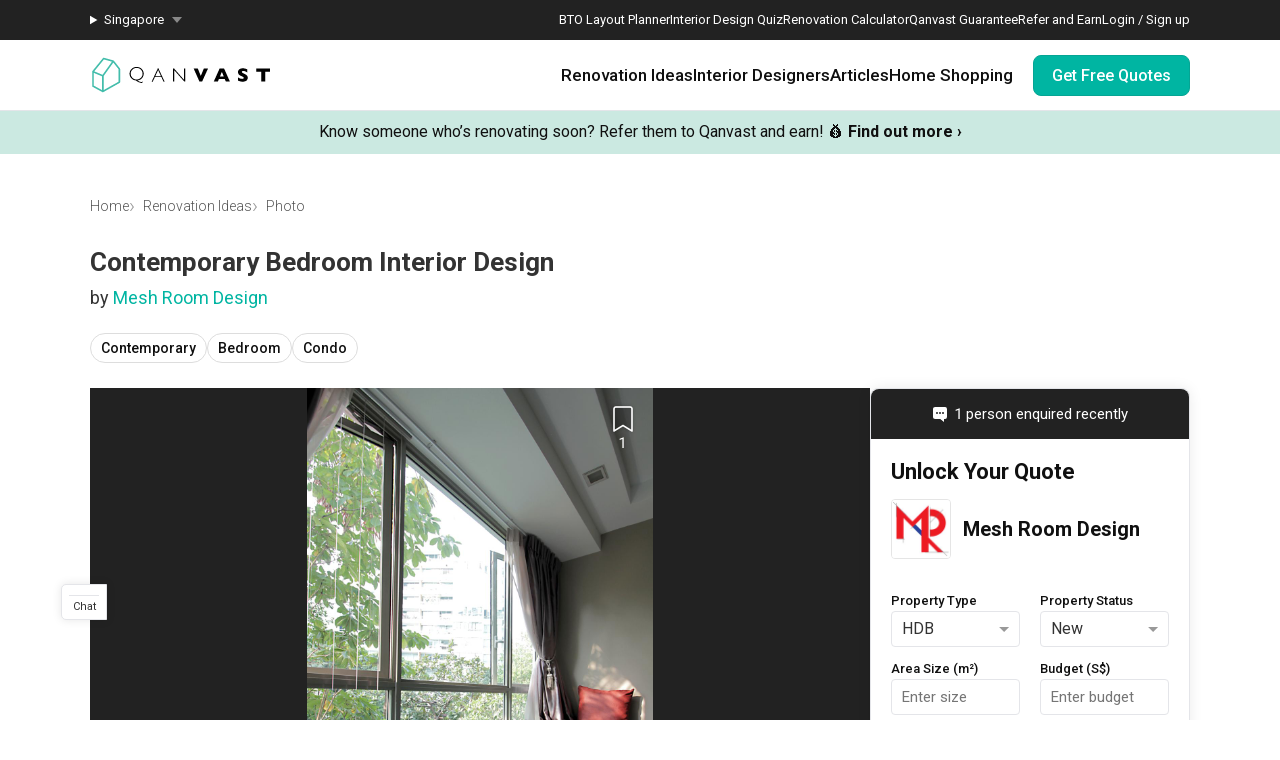

--- FILE ---
content_type: text/html; charset=utf-8
request_url: https://qanvast.com/sg/photos/tanah-merah-kecil-avenue-bedroom-387390
body_size: 27793
content:
<!DOCTYPE html><html lang="en" class="__variable_36f3c5 __variable_a3b498"><head><meta charSet="utf-8"/><link rel="preconnect" href="/" crossorigin=""/><meta name="viewport" content="width=device-width, initial-scale=1"/><link rel="preload" as="image" href="/next-images/logo-qanvast-horizontal.svg" fetchPriority="high"/><link rel="preload" as="image" href="/next-images/apple-touch-icon.png"/><link rel="preload" as="image" href="/next-images/navBarV2/blank-profile.png"/><link rel="preload" as="image" href="/next-images/icons/icon-quotes.svg"/><link rel="preload" as="image" href="/next-images/icons/icon-bookmarked.svg"/><link rel="preload" as="image" href="/next-images/icons/icon-arrow.svg"/><link rel="preload" as="image" href="https://d1hy6t2xeg0mdl.cloudfront.net/image/387390/51e13f74e7/1024-width"/><link rel="preload" as="image" href="/next-images/boards/icon-bookmark.png"/><link rel="preload" as="image" href="https://d1hy6t2xeg0mdl.cloudfront.net/image/513658/6927edade8/thumbnail-nofill"/><link rel="stylesheet" href="/_next/static/css/bd56ae6285b6bec4.css" data-precedence="next"/><link rel="stylesheet" href="/_next/static/css/153daaa38fdfed4d.css" data-precedence="next"/><link rel="stylesheet" href="/_next/static/css/c0a0c1c13c165182.css" data-precedence="next"/><link rel="stylesheet" href="/_next/static/css/c8c1e75eb59e9362.css" data-precedence="next"/><link rel="preload" as="script" fetchPriority="low" href="/_next/static/chunks/webpack-a5f7c9af3dc501ea.js"/><script src="/_next/static/chunks/fd9d1056-1138daa70a59d424.js" async=""></script><script src="/_next/static/chunks/8069-d92eb8fed6786de3.js" async=""></script><script src="/_next/static/chunks/main-app-44e326ee55fc5327.js" async=""></script><script src="/_next/static/chunks/5250-bc4bd220b2eb3212.js" async=""></script><script src="/_next/static/chunks/app/%5Blocale%5D/error-2bae85a4b1831f22.js" async=""></script><script src="/_next/static/chunks/7678-41acba61c5fccb3d.js" async=""></script><script src="/_next/static/chunks/127-ad44c83d91ed2dcf.js" async=""></script><script src="/_next/static/chunks/9574-34206e4c623ac52e.js" async=""></script><script src="/_next/static/chunks/9909-bed272b856c7e2a7.js" async=""></script><script src="/_next/static/chunks/4983-f9b98bafbbea98bc.js" async=""></script><script src="/_next/static/chunks/370-579163f9e22ef170.js" async=""></script><script src="/_next/static/chunks/1749-e8d2432fe8bd95ed.js" async=""></script><script src="/_next/static/chunks/8769-998d514976602677.js" async=""></script><script src="/_next/static/chunks/1010-5587ed1b3f1bff0b.js" async=""></script><script src="/_next/static/chunks/5749-95762566d976a12b.js" async=""></script><script src="/_next/static/chunks/6246-d7218288579b7347.js" async=""></script><script src="/_next/static/chunks/7529-28dc4666166a0615.js" async=""></script><script src="/_next/static/chunks/app/%5Blocale%5D/(defaultLayout)/layout-71459ac1f8510146.js" async=""></script><script src="/_next/static/chunks/app/error-db45bc5df2defeed.js" async=""></script><script src="/_next/static/chunks/app/global-error-cf0e5fcb9c53e17a.js" async=""></script><script src="/_next/static/chunks/2947-f63e602f690c27ca.js" async=""></script><script src="/_next/static/chunks/1253-1907896976f37379.js" async=""></script><script src="/_next/static/chunks/2465-cee278c7fac4ae11.js" async=""></script><script src="/_next/static/chunks/3033-ae5ae1511a0a95ab.js" async=""></script><script src="/_next/static/chunks/3010-e1b54ae726c29a95.js" async=""></script><script src="/_next/static/chunks/9734-25efcb4f8df30f56.js" async=""></script><script src="/_next/static/chunks/app/%5Blocale%5D/(defaultLayout)/photos/%5Bid%5D/page-40e0a31d5696c72a.js" async=""></script><script src="/_next/static/chunks/app/%5Blocale%5D/(noLayout)/layout-894d02743c01985d.js" async=""></script><title>Bedroom | Interior Design Singapore | Interior Design Ideas</title><meta name="description" content="View this Contemporary-style Condo Bedroom renovation in Tanah Merah Kecil Avenue by Mesh Room Design, plus other similar interior ideas on Qanvast."/><meta property="og:title" content="Bedroom | Interior Design Singapore | Interior Design Ideas"/><meta property="og:description" content="View this Contemporary-style Condo Bedroom renovation in Tanah Merah Kecil Avenue by Mesh Room Design, plus other similar interior ideas on Qanvast."/><meta property="og:url" content="https://qanvast.com/photos/tanah-merah-kecil-avenue-bedroom-387390"/><meta property="og:image" content="https://d1hy6t2xeg0mdl.cloudfront.net/image/387390/51e13f74e7/1024-width"/><meta property="og:image:width" content="800"/><meta property="og:image:height" content="600"/><meta property="og:image:alt" content="Bedroom | Interior Design Singapore | Interior Design Ideas"/><meta property="og:type" content="website"/><meta name="twitter:card" content="summary_large_image"/><meta name="twitter:title" content="Bedroom | Interior Design Singapore | Interior Design Ideas"/><meta name="twitter:description" content="View this Contemporary-style Condo Bedroom renovation in Tanah Merah Kecil Avenue by Mesh Room Design, plus other similar interior ideas on Qanvast."/><meta name="twitter:image" content="https://d1hy6t2xeg0mdl.cloudfront.net/image/387390/51e13f74e7/1024-width"/><meta name="twitter:image:width" content="800"/><meta name="twitter:image:height" content="600"/><meta name="twitter:image:alt" content="Bedroom | Interior Design Singapore | Interior Design Ideas"/><script>
              document.querySelectorAll('script').forEach(s => {
                s.setAttribute('fetchpriority', 'low');
              });
            </script><script src="/_next/static/chunks/polyfills-c67a75d1b6f99dc8.js" noModule=""></script></head><body><div class="notifications-wrapper"></div><nav class="Desktop_container__AyF_5"><div class="Desktop_top__dVvdA"><div class="Desktop_inner-container__OT9FG"><div class="Desktop_left__NqDr7"><details><summary><div>Singapore</div></summary><ul><a href="/my"><li>Malaysia</li></a></ul></details></div><div class="Desktop_right__Pg7iB"><a href="/sg/bto-layout-planner">BTO Layout Planner</a><a href="/sg/interior-design-styles-quiz">Interior Design Quiz</a><a href="/sg/renovation-calculator">Renovation Calculator</a><a href="/sg/guarantee">Qanvast Guarantee</a><a href="/sg/referral">Refer and Earn</a><a href="/sg">Login / Sign up</a></div></div></div><div class="Desktop_bottom__6jpfB"><div class="Desktop_left__NqDr7"><a href="/sg/"><img class="Desktop_logo__0YCca" src="/next-images/logo-qanvast-horizontal.svg" alt="Qanvast Logo" width="1024" height="225" fetchPriority="high"/></a></div><div class="Desktop_right__Pg7iB"><div class="Desktop_category__Y_xVE"><a class="Desktop_header__tvbPX" href="/sg/interior-design-singapore">Renovation Ideas</a><div class="Desktop_menu__NK_TL"><div class="Desktop_left__NqDr7"><div class="Desktop_column__uiAei"><div class="Desktop_title__iyTKf">By Property Type</div><a href="/sg/interior-design-singapore/hdb-interior-design">HDB</a><a href="/sg/interior-design-singapore/condo-interior-design">Condo</a><a href="/sg/interior-design-singapore/landed-interior-design">Landed</a><a href="/sg/interior-design-singapore/commercial-interior-design">Commercial</a></div><div class="Desktop_column__uiAei"><div class="Desktop_title__iyTKf">By Style</div><a href="/sg/interior-design-singapore/contemporary-interior-design">Contemporary</a><a href="/sg/interior-design-singapore/modern-interior-design">Modern</a><a href="/sg/interior-design-singapore/scandinavian-interior-design">Scandinavian</a><a href="/sg/interior-design-singapore/minimalist-interior-design">Minimalist</a><a href="/sg/interior-design-singapore/industrial-interior-design">Industrial</a></div><div class="Desktop_column__uiAei"><div class="Desktop_title__iyTKf">By Room / Area</div><a href="/sg/interior-design-singapore/living-interior-design">Living Room</a><a href="/sg/interior-design-singapore/dining-interior-design">Dining Room</a><a href="/sg/interior-design-singapore/kitchen-interior-design">Kitchen</a><a href="/sg/interior-design-singapore/bathroom-interior-design">Bathroom</a><a href="/sg/interior-design-singapore/bedroom-interior-design">Bedroom</a></div></div><div class="Desktop_right__Pg7iB"><a class="Desktop_cta__kvSSa" href="/sg/renovation-calculator?from=desktop-nav-renovation-ideas-reno-calc&amp;ref=https%3A%2F%2Fqanvast.com%2Fsg%2Fphotos%2Ftanah-merah-kecil-avenue-bedroom-387390"><div class="Desktop_title__iyTKf">Find out your budget</div><div class="Desktop_description__4uaTv">Get a budget estimate before meeting IDs</div><div class="Desktop_link__YhoEG">Calculate Now ›</div></a><a class="Desktop_shortcut__YffIl" href="/sg/boards">Create your moodboard</a><a class="Desktop_shortcut__YffIl" href="/sg/dashboard">Renovation Checklist</a><a class="Desktop_shortcut__YffIl" href="https://app.adjust.com/30mnwo_ok7xx9">Download Qanvast App</a><a class="Desktop_shortcut__YffIl" href="/sg/quote-request?from=desktop-nav-renovation-ideas-rfq&amp;variant=_A&amp;ref=https%3A%2F%2Fqanvast.com%2Fsg%2Fphotos%2Ftanah-merah-kecil-avenue-bedroom-387390">Find an ID</a></div></div></div><div class="Desktop_category__Y_xVE"><a class="Desktop_header__tvbPX" href="/sg/interior-designers-architects">Interior Designers</a><div class="Desktop_menu__NK_TL"><div class="Desktop_left__NqDr7"><div class="Desktop_column__uiAei"><div class="Desktop_title__iyTKf">By Firms</div><a href="/sg/interior-designers-architects?supertrust=1">SuperTrust Firms</a><a href="/sg/interior-designers-architects?category=Interior Designer">Interior Designers</a><a href="/sg/interior-designers-architects?category=Contractor-ID">Contractor-IDs</a><a href="/sg/interior-designers-architects?category=Architect">Architects</a></div><div class="Desktop_column__uiAei"><div class="Desktop_title__iyTKf">By Budget (S$)</div><a href="/sg/interior-designers-architects?budget=40000">40,000 and under</a><a href="/sg/interior-designers-architects?budget=60000">60,000 and under</a><a href="/sg/interior-designers-architects?budget=80000">80,000 and under</a></div><div class="Desktop_column__uiAei"><div class="Desktop_title__iyTKf">By Location</div><a href="/sg/interior-designers-architects?area=North">North</a><a href="/sg/interior-designers-architects?area=North-East">North-East</a><a href="/sg/interior-designers-architects?area=East">East</a><a href="/sg/interior-designers-architects?area=West">West</a><a href="/sg/interior-designers-architects?area=Central">Central</a></div></div><div class="Desktop_right__Pg7iB"><a class="Desktop_cta__kvSSa" href="/sg/renovation-packages-singapore"><div class="Desktop_title__iyTKf">Renovation Packages</div><div class="Desktop_description__4uaTv">Maximise your renovation budget with these deals.</div><div class="Desktop_link__YhoEG">View all ›</div></a><a class="Desktop_shortcut__YffIl" href="https://renovate.qanvast.com/hangout/">Qanvast Hangout</a><a class="Desktop_shortcut__YffIl" href="/sg/reviews">Read Reviews</a><a class="Desktop_shortcut__YffIl" href="/sg/quote-request?from=desktop-nav-renovation-ideas-rfq&amp;variant=_A&amp;ref=https%3A%2F%2Fqanvast.com%2Fsg%2Fphotos%2Ftanah-merah-kecil-avenue-bedroom-387390">Find an ID</a></div></div></div><div class="Desktop_category__Y_xVE"><a class="Desktop_header__tvbPX" href="/sg/articles">Articles</a><div class="Desktop_menu__NK_TL"><div class="Desktop_left__NqDr7"><div class="Desktop_column__uiAei"><div class="Desktop_title__iyTKf">By Category</div><a href="/sg/articles/categories/inspiration">Inspiration</a><a href="/sg/articles/categories/guide">Guide</a><a href="/sg/articles/categories/budgeting">Budgeting</a><a href="/sg/articles/categories/renovation-journey">Renovation Journey</a><a href="/sg/articles/categories/taobao-home">Taobao Home</a></div><div class="Desktop_column__uiAei"><div class="Desktop_title__iyTKf">Popular</div><a href="/sg/articles/-3384">How Much is a 3, 4, and 5-Room HDB Flat Renovation in 2025?</a><a href="/sg/articles/-776">When Should I Start Planning My Renovation?</a><a href="/sg/articles/-90">9 (Avoidable) Renovation Mistakes That New Homeowners Make</a></div></div><div class="Desktop_right__Pg7iB"><a class="Desktop_cta__kvSSa" href="/sg/renovation-calculator?from=desktop-nav-articles-reno-calc&amp;ref=https%3A%2F%2Fqanvast.com%2Fsg%2Fphotos%2Ftanah-merah-kecil-avenue-bedroom-387390"><div class="Desktop_title__iyTKf">Find out your budget</div><div class="Desktop_description__4uaTv">Get a budget estimate before meeting IDs</div><div class="Desktop_link__YhoEG">Calculate Now ›</div></a><a class="Desktop_shortcut__YffIl" href="/sg/dashboard">Renovation Checklist</a><a class="Desktop_shortcut__YffIl" href="https://app.adjust.com/30mnwo_ok7xx9">Download Qanvast App</a><a class="Desktop_shortcut__YffIl" href="/sg/quote-request?from=desktop-nav-renovation-ideas-rfq&amp;variant=_A&amp;ref=https%3A%2F%2Fqanvast.com%2Fsg%2Fphotos%2Ftanah-merah-kecil-avenue-bedroom-387390">Find an ID</a></div></div></div><div class="Desktop_category__Y_xVE"><a class="Desktop_header__tvbPX" href="/sg/materials-brands">Home Shopping</a><div class="Desktop_menu__NK_TL"><div class="Desktop_left__NqDr7"><div class="Desktop_column__uiAei"><div class="Desktop_title__iyTKf">By Products</div><a href="/sg/brands?category=appliances">Appliances</a><a href="/sg/brands?category=curtain%20%26%20blinds">Curtain &amp; Blinds</a><a href="/sg/brands?category=furniture">Furniture</a><a href="/sg/brands?category=home%20decor">Home Decor</a><a href="/sg/brands?category=lightings">Lightings</a></div><div class="Desktop_column__uiAei"><div class="Desktop_title__iyTKf">By Materials</div><a href="/sg/brands?category=countertops">Countertops</a><a href="/sg/brands?category=flooring">Flooring</a><a href="/sg/brands?category=laminates">Laminates</a><a href="/sg/brands?category=paint">Paint</a><a href="/sg/brands?category=wall%20panels">Wall Panels</a></div><div class="Desktop_column__uiAei"><div class="Desktop_title__iyTKf">Popular</div><a href="/sg/articles/-372">The Only Cheat Sheet You Will Need for the Right Flooring</a><a href="/sg/articles/-2907">Here are The Best Water Dispensers to Get in Singapore, and Why</a><a href="/sg/articles/-2655">12 Practical Housewarming Gifts for Every Budget Under $200</a></div></div><div class="Desktop_right__Pg7iB"><a class="Desktop_shortcut__YffIl" href="/sg/deals">View Deals</a></div></div></div><div class="Desktop_cta-buttons__Rt0UX"><a href="/sg/quote-request?from=desktop-nav-cta&amp;variant=_A&amp;ref=https%3A%2F%2Fqanvast.com%2Fsg%2Fphotos%2Ftanah-merah-kecil-avenue-bedroom-387390" target="_self" class="QanvastButton_primary__SKIL9    ">Get Free Quotes</a></div></div></div></nav><div data-nosnippet="true"><div class="AppBanner_container__7Nwzg"><div class="AppBanner_content__Tt8pF"><img src="/next-images/apple-touch-icon.png" class="AppBanner_app-icon__i2uCF" alt=""/><div class="AppBanner_banner-text__zyPAL"><div class="AppBanner_title__M1vy6">Renovation planning, on the go</div><a href="https://app.adjust.com/30mnwo_ok7xx9" class="AppBanner_app-button-container__mawp5" target="_blank" rel="noreferrer">Switch to the app</a></div><div class="AppBanner_close-button-container__rxq5d"><button class="AppBanner_close-button__FBmV5">✕</button></div></div></div></div><nav class="Mobile_container__0nznz"><div class="Mobile_bottom__mOlNx"><div class="Mobile_left__PGBhF"><a href="/sg/"><img class="Mobile_logo__si578" src="/next-images/logo-qanvast-horizontal.svg" alt="Qanvast Logo" width="1024" height="225" fetchPriority="high"/></a></div><div class="Mobile_right__wmdYw"><a class="Mobile_board-list-button__bCTVy" href="/sg/boards"><svg xmlns="http://www.w3.org/2000/svg" width="31" height="30" viewBox="0 0 31 30" fill="none" aria-label="My Bookmarks"><path d="M7.55859 6.17657C7.55859 5.20195 8.34868 4.41187 9.3233 4.41187H21.6762C22.6509 4.41187 23.4409 5.20195 23.4409 6.17657V25.5883L15.4998 20.7354L7.55859 25.5883V6.17657Z" stroke="#101010" stroke-width="1.41176" stroke-linecap="round" stroke-linejoin="round"></path></svg></a><a href="/sg"><img class="Mobile_blank-profile__wWb57" width="64" height="64" src="/next-images/navBarV2/blank-profile.png" alt="Profile Picture"/></a><div class="Mobile_hamburger__6YtkY"><div class="Mobile_icon-1__cYSSC"></div><div class="Mobile_icon-2__XTeR6"></div><div class="Mobile_icon-3__J_8Gq"></div></div><div class="TabBar_container__OrhDS"><a class="TabBar_tab__5CepK" href="/sg/interior-design-singapore"><svg fill="none" height="34" viewBox="0 0 35 34" width="35" xmlns="http://www.w3.org/2000/svg" class="TabBar_tab-image__k8fjW"><g stroke="#555" stroke-linecap="round"><path d="m7.25 8.5c-.27614 0-.5.22386-.5.5v16c0 .8284.67157 1.5 1.5 1.5h18c.8284 0 1.5-.6716 1.5-1.5v-16c0-.27614-.2239-.5-.5-.5z" stroke-linejoin="round"></path><path d="m12.75 21c0 .2761.2239.5.5.5h8c.2761 0 .5-.2239.5-.5v-5.3333c0-.1672-.0836-.3233-.2226-.4161l-4.0001-2.6666c-.1679-.112-.3867-.112-.5547 0l-4 2.6666c-.139.0928-.2226.2489-.2226.4161z" stroke-linejoin="round"></path><path d="m9.25 7h16"></path></g></svg><div class="TabBar_tab-title__D9z_P">Ideas</div></a><a class="TabBar_tab__5CepK" href="/sg/interior-designers-architects"><svg fill="none" height="34" viewBox="0 0 35 34" width="35" xmlns="http://www.w3.org/2000/svg" class="TabBar_tab-image__k8fjW"><g stroke="#555" stroke-linecap="round" stroke-linejoin="round"><path d="m19.25 16c1.1956-.9265 2-2.6582 2-4.6416 0-4.28671-1-5.3584-4-5.3584s-4 1.07169-4 5.3584c0 1.9834.8044 3.7151 2 4.6416"></path><path d="m27.25 21-6.4644 7.0208-3.0356-3.0208"></path><path d="m19.25 16c3.102.5395 4.8041 1.8395 6 4m-10-4c-6.12085 1.0644-7.74798 7.0369-7.9715 11.0023-.03108.5514.4192.9977.97148.9977h9.50002m9-3.5c.3591.7182.4603 1.626.4888 2.5001.018.552-.4365.9999-.9888.9999h-2.5"></path></g></svg><div class="TabBar_tab-title__D9z_P">Designers</div></a><a class="TabBar_tab__5CepK" href="/sg/quote-request?from=tabbar-cta&amp;variant=_A&amp;ref=https%3A%2F%2Fqanvast.com%2Fsg%2Fphotos%2Ftanah-merah-kecil-avenue-bedroom-387390"><div class="TabBar_quotes-tab__IvqRh"><img class="TabBar_tab-image__k8fjW" src="/next-images/icons/icon-quotes.svg" alt="" width="34" height="33"/><div class="TabBar_quotes-tab-title___2d9N">Find IDs</div></div></a><a class="TabBar_tab__5CepK" href="/sg/renovation-calculator" target="_blank"><svg fill="none" height="34" viewBox="0 0 35 34" width="35" xmlns="http://www.w3.org/2000/svg" class="TabBar_tab-image__k8fjW"><rect height="21" rx="1.5" stroke="#555" stroke-linecap="round" stroke-linejoin="round" width="17" x="9.25" y="6.5"></rect><path d="m25.75 13h-16" stroke="#555" stroke-linecap="round" stroke-linejoin="round"></path><path clip-rule="evenodd" d="m14.75 16c0 .5523-.4477 1-1 1s-1-.4477-1-1 .4477-1 1-1 1 .4477 1 1zm0 4c0 .5523-.4477 1-1 1s-1-.4477-1-1 .4477-1 1-1 1 .4477 1 1zm-1 5c.5523 0 1-.4477 1-1s-.4477-1-1-1-1 .4477-1 1 .4477 1 1 1zm5-5c0 .5523-.4477 1-1 1s-1-.4477-1-1 .4477-1 1-1 1 .4477 1 1zm-1-3c.5523 0 1-.4477 1-1s-.4477-1-1-1-1 .4477-1 1 .4477 1 1 1zm1 7c0 .5523-.4477 1-1 1s-1-.4477-1-1 .4477-1 1-1 1 .4477 1 1zm3-3c.5523 0 1-.4477 1-1s-.4477-1-1-1-1 .4477-1 1 .4477 1 1 1zm1-5c0 .5523-.4477 1-1 1s-1-.4477-1-1 .4477-1 1-1 1 .4477 1 1zm-1 9c.5523 0 1-.4477 1-1s-.4477-1-1-1-1 .4477-1 1 .4477 1 1 1z" fill="#555" fill-rule="evenodd"></path></svg><div class="TabBar_tab-title__D9z_P">Calculator</div></a><div class="TabBar_tab__5CepK"><svg fill="none" height="34" viewBox="0 0 35 34" width="35" xmlns="http://www.w3.org/2000/svg" class="TabBar_tab-image__k8fjW"><g stroke="#555" stroke-linecap="round" stroke-linejoin="round"><path d="m26.75 10h-18"></path><path d="m26.75 17h-18"></path><path d="m26.75 24h-18"></path></g></svg><div class="TabBar_tab-title__D9z_P">Menu</div></div></div><div class="Mobile_first-bookmark-hint__nKZCB"><img src="/next-images/icons/icon-bookmarked.svg" alt=""/>Access your saves here!</div></div></div></nav><div class="UspTicker_multiple__xlm9Y"><div class="UspTicker_tickers__Q9YjC"><div class="carousel carousel-slider" style="width:100%"><button type="button" aria-label="previous slide / item" class="control-arrow control-prev control-disabled"></button><div class="slider-wrapper axis-horizontal"><ul class="slider animated" style="-webkit-transform:translate3d(-100%,0,0);-moz-transform:translate3d(-100%,0,0);-ms-transform:translate3d(-100%,0,0);-o-transform:translate3d(-100%,0,0);transform:translate3d(-100%,0,0);-ms-transform:translate3d(-100%,0,0);-webkit-transition-duration:500ms;-moz-transition-duration:500ms;-ms-transition-duration:500ms;-o-transition-duration:500ms;transition-duration:500ms;-ms-transition-duration:500ms"><li class="slide"><a href="https://renovate.qanvast.com/hangout/?utm_source=webtickerbanner&amp;medium=referral&amp;utm_campaign=hangout" target="_blank" class="UspTicker_usp-ticker__I82pU"><div class="UspTicker_sg-ticker-text__3ElV0"><b>31 January - 1 February<!-- -->:</b> <!-- -->Skip showroom-hopping! Meet multiple IDs at the Qanvast Hangout event.<!-- --> 😎<!-- --> <u><b>RSVP now</b></u> <!-- -->›</div></a></li><li class="slide selected"><a class="UspTicker_usp-ticker__I82pU" href="/sg/referral"><div class="UspTicker_sg-ticker-text__3ElV0">Know someone who’s renovating soon? Refer them to Qanvast and earn! 💰<!-- --> <b>Find out more ›</b></div></a></li><li class="slide"><a href="https://renovate.qanvast.com/hangout/?utm_source=webtickerbanner&amp;medium=referral&amp;utm_campaign=hangout" target="_blank" class="UspTicker_usp-ticker__I82pU"><div class="UspTicker_sg-ticker-text__3ElV0"><b>31 January - 1 February<!-- -->:</b> <!-- -->Skip showroom-hopping! Meet multiple IDs at the Qanvast Hangout event.<!-- --> 😎<!-- --> <u><b>RSVP now</b></u> <!-- -->›</div></a></li><li class="slide selected"><a class="UspTicker_usp-ticker__I82pU" href="/sg/referral"><div class="UspTicker_sg-ticker-text__3ElV0">Know someone who’s renovating soon? Refer them to Qanvast and earn! 💰<!-- --> <b>Find out more ›</b></div></a></li></ul></div><button type="button" aria-label="next slide / item" class="control-arrow control-next control-disabled"></button></div></div><div class="UspTicker_arrows__j415a"><img src="/next-images/icons/icon-arrow.svg" alt="left arrow"/><img src="/next-images/icons/icon-arrow.svg" alt="right arrow"/></div><div class="UspTicker_indicators__ZNS6_"><div class="UspTicker_active__5ttNJ"></div><div class=""></div></div></div><div class="photo-details-page_container__Q8mTI"><div class="photo-details-page_sub-container__SZiQY"><div class="photo-details-page_heading__lT3DW"><div class="photo-details-page_breadcrumbs-container__N1hZs"><div class="Breadcrumbs_bread-crumb-container___13Ns"><ol class="Breadcrumbs_bread-crumb-list__JBEa5 breadcrumb"><li class=""><a href="/sg/">Home</a></li><li class=""><a href="/sg/interior-design-singapore">Renovation Ideas</a></li><li class="Breadcrumbs_active__LJpz3"><a href="/sg/photos/tanah-merah-kecil-avenue-bedroom-387390">Photo</a></li></ol><script type="application/ld+json">{"@context":"https://schema.org","@type":"BreadcrumbList","itemListElement":[{"@type":"ListItem","position":1,"name":"Home","item":"https://qanvast.com/sg/"},{"@type":"ListItem","position":2,"name":"Renovation Ideas","item":"https://qanvast.com/sg/interior-design-singapore"},{"@type":"ListItem","position":3,"name":"Photo","item":"https://qanvast.com/sg/photos/tanah-merah-kecil-avenue-bedroom-387390"}]}</script></div></div><h1 class="photo-details-page_photo-title__XgHin">Contemporary Bedroom Interior Design</h1><h2 class="photo-details-page_photo-sub-title__ulraC">by <a href="/sg/interior-designers-architects/mesh-room-design-1147" target="_blank">Mesh Room Design</a></h2><div class="photo-details-page_categories__8KbbE"><div class="pills_pills__T3_gS"><a class="pill_pill__XpQ0X" href="/sg/photos/tags/contemporary" target="_blank">Contemporary</a><a class="pill_pill__XpQ0X" href="/sg/photos/tags/bedroom" target="_blank">Bedroom</a><a class="pill_pill__XpQ0X" href="/sg/photos/tags/condo" target="_blank">Condo</a></div></div></div><div class="photo-details-page_main__xdHNP"><div class="photo-details-page_photo-details__as0BY"><div class="photo-details-page_photo-wrapper__np0pi"><div class="photo-details-page_photo__tZJQB"><div class="Photo_container__jqsPF"><div class="ProductTag_big-container__lSLcW"><img src="https://d1hy6t2xeg0mdl.cloudfront.net/image/387390/51e13f74e7/1024-width" alt="Contemporary, Condo, Bedroom, Tanah Merah Kecil Avenue, Interior Designer, Mesh Room Design"/></div><div class="Photo_add-to-qanvast__OW6M_"><!--$--><div class="AddToBoardV2_heart-container__O82iI" style="display:none"><img class="AddToBoardV2_heart__AEX_T" width="34" height="34" src="/next-images/boards/icon-bookmark.png" alt="Save to Qanvast Board"/><div class="AddToBoardV2_pin__2_mQr">1</div><div class="AddToBoardV2_tooltip__GNXux">Save this photo</div></div><!--/$--></div></div></div></div><div class="project-details_details-container__tptpd"><div class="project-details_details-wrapper__SiDmI"><h3 class="project-details_details-title__CCkQT" title="Tanah Merah Kecil Avenue">Tanah Merah Kecil Avenue</h3><div class="project-details_details-content__SQukF"><span>Condo</span><span> · </span><span>150m²</span><span> · </span><span>3 Bedrooms</span><span> · </span><span>Contemporary</span><span> · </span><span>S$30,000</span></div></div><div class="project-details_button-wrapper__CDY2f"><div class="project-details_view-project-button__9fVtS"><a href="/sg/interior-design-singapore/vvid-elements-tanah-merah-kecil-avenue-12174" target="_blank" class="QanvastButton_secondary__Elssb    ">View Project</a></div></div></div><div><h4>Explore more ideas</h4><div class="pills_pills__T3_gS"><a class="pill_pill__XpQ0X" href="/sg/photos/tags/platform-bed?ref=single-photo" target="_blank">Platform Bed</a><a class="pill_pill__XpQ0X" href="/sg/photos/tags/altar?ref=single-photo" target="_blank">Altar</a><a class="pill_pill__XpQ0X" href="/sg/photos/tags/walk-in-wardrobe?ref=single-photo" target="_blank">Walk In Wardrobe</a><a class="pill_pill__XpQ0X" href="/sg/photos/tags/service-yard?ref=single-photo" target="_blank">Service Yard</a><a class="pill_pill__XpQ0X" href="/sg/photos/tags/feature-wall?ref=single-photo" target="_blank">Feature Wall</a><a class="pill_pill__XpQ0X" href="/sg/photos/tags/kitchen-island?ref=single-photo" target="_blank">Kitchen Island</a><a class="pill_pill__XpQ0X" href="/sg/photos/tags/foyer?ref=single-photo" target="_blank">Foyer</a><a class="pill_pill__XpQ0X" href="/sg/photos/tags/window-seat?ref=single-photo" target="_blank">Window Seat</a></div></div><hr class="photo-details-page_desktop-divider__llpRc"/><div class="photo-details-page_photo-description__zcDjC"><h2 class="photo-details-page_photo-description-sub__97Byx"><div class="photo-details-page_photo-description-paragraph__iJI6O">A <a href="/sg/interior-design-singapore?style=Contemporary" target="_blank">Contemporary</a>-style <a href="/sg/interior-design-singapore?houseType=Condo" target="_blank">Condo</a> <a href="/sg/interior-design-singapore?roomType=Bedroom" target="_blank">Bedroom</a> in <a href="/sg/interior-design-singapore?search=Tanah%20Merah%20Kecil%20Avenue" target="_blank">Tanah Merah Kecil Avenue</a> by <a href="/sg/interior-designers" target="_blank">Interior Designer</a>, <a href="/sg/sg/interior-designers-architects/mesh-room-design-1147" target="_blank">Mesh Room Design</a>.</div></h2><div class="photo-details-page_photo-description-paragraph__iJI6O">Looking for similar home projects? Check out other <a href="/sg/interior-design-singapore?style=Contemporary" target="_blank">Contemporary</a> <a href="/sg/interior-design-singapore?roomType=Bedroom" target="_blank">Bedroom</a> ideas, and other inspirations on our <a href="/sg/interior-design-singapore" target="_blank">Renovation Ideas</a> page. Alternatively, view more home photos by <a href="/sg/sg/interior-designers-architects/mesh-room-design-1147" target="_blank">Mesh Room Design</a>.</div><div class="photo-details-page_photo-description-paragraph__iJI6O">Want to learn more about achieving this look? Discover cool renovation ideas and helpful tips on decorating your <a href="/sg/articles/search?search=Bedroom" target="_blank">Bedroom</a> in our <a href="/sg/articles" target="_blank">Articles</a> section. And, don’t forget to save the ideas you like onto your Qanvast moodboard! Create multiple boards filled with your favourite photos and share them with your loved ones and your interior designer. Simply click on the ‘heart’ icon above to save this project photo!</div></div></div><div class="SideBar_side-bar__PYUhU"><div><div><div class="SideDirectRfq_directRFQ__yXIsH"><div class="SideDirectRfq_lead-count__CcmWx"><img class="SideDirectRfq_recent-enquired-icon__B4Irg" src="/next-images/icons/icon-speech-bubble-white.svg" alt="" loading="lazy" fetchPriority="low"/><span class="SideDirectRfq_recent-enquired-text__KeuXp">1 person enquired recently</span></div><div class="DirectRfq_direct-rfq-wrapper__fZ9up"><div class="FormPartOne_direct-rfq-part-one-container__99obk"><form class="FormPartOne_direct-rfq-form__6oNrY" autoComplete="on"><div class="FormPartOne_header__kC2oV">Unlock Your Quote</div><div class="FormPartOne_company-name__EnENe"><a href="/sg/interior-designers-architects/mesh-room-design-1147" target="_blank" class="IdDetails_id-link__OlEby"><div class="IdDetails_id-container__pD2gJ"><div class="IdDetails_id-image__zOxkF IdDetails_simple__j_ZyL"><img src="https://d1hy6t2xeg0mdl.cloudfront.net/image/513658/6927edade8/thumbnail-nofill" alt="" width="48" height="48"/></div><div class="IdDetails_id-content__cw8c_"><div class="IdDetails_company-name__i7to1 IdDetails_simple__j_ZyL">Mesh Room Design</div></div></div></a></div><div class="FormPartOne_direct-rfq-field-row-first__itnuC"><div class="FormPartOne_direct-rfq-field-col__FNWEc"><label for="property-type" class="FormPartOne_direct-rfq-field-name__YQELj">Property Type</label><div class="StatelessComponents_dropdown__q2OWC undefined"><div class="Dropdown-root undefined FormPartOne_direct-rfq-field-dropdown__K4jOB"><div class="Dropdown-control StatelessComponents_dropdown-control__3Bu9Y undefined" aria-haspopup="listbox"><div class="Dropdown-placeholder is-selected">HDB</div><div class="Dropdown-arrow-wrapper"><span class="StatelessComponents_arrow__DVZhS"></span></div></div></div><select style="position:absolute;top:0;bottom:0;left:0;right:0;z-index:-1;margin:auto;opacity:0" aria-hidden="true" tabindex="-1"></select></div></div><div class="FormPartOne_direct-rfq-field-divider__hpTE9"></div><div class="FormPartOne_direct-rfq-field-col__FNWEc"><label for="property-status" class="FormPartOne_direct-rfq-field-name__YQELj">Property Status</label><div class="StatelessComponents_dropdown__q2OWC undefined"><div class="Dropdown-root undefined FormPartOne_direct-rfq-field-dropdown__K4jOB"><div class="Dropdown-control StatelessComponents_dropdown-control__3Bu9Y undefined" aria-haspopup="listbox"><div class="Dropdown-placeholder is-selected">New</div><div class="Dropdown-arrow-wrapper"><span class="StatelessComponents_arrow__DVZhS"></span></div></div></div><select style="position:absolute;top:0;bottom:0;left:0;right:0;z-index:-1;margin:auto;opacity:0" aria-hidden="true" tabindex="-1"></select></div></div></div><div class="FormPartOne_direct-rfq-field-row__3ZJpP"><div class="FormPartOne_direct-rfq-field-col__FNWEc"><label for="area-size" class="FormPartOne_direct-rfq-field-name__YQELj">Area Size (m²)</label><div class="FormPartOne_direct-rfq-field-input-container__kPjpq"><input id="area-size" class="FormPartOne_direct-rfq-field-input__OG4Rw" placeholder="Enter size" type="number" inputMode="numeric" required="" name="size" value=""/></div></div><div class="FormPartOne_direct-rfq-field-divider__hpTE9"></div><div class="FormPartOne_direct-rfq-field-col__FNWEc"><label for="budget" class="FormPartOne_direct-rfq-field-name__YQELj">Budget (S$)</label><div class="FormPartOne_direct-rfq-field-input-container__kPjpq"><input id="budget" class="FormPartOne_direct-rfq-field-input__OG4Rw" placeholder="Enter budget" type="number" inputMode="numeric" min="20000" required="" name="budget" value=""/></div></div></div><div class="FormPartOne_direct-rfq-field__gI41L"><label for="style-preference" class="FormPartOne_direct-rfq-field-name__YQELj">Style Preference</label><div class="StatelessComponents_dropdown__q2OWC undefined"><div class="Dropdown-root undefined FormPartOne_direct-rfq-field-dropdown__K4jOB"><div class="Dropdown-control StatelessComponents_dropdown-control__3Bu9Y undefined" aria-haspopup="listbox"><div class="Dropdown-placeholder is-selected">No Preference</div><div class="Dropdown-arrow-wrapper"><span class="StatelessComponents_arrow__DVZhS"></span></div></div></div><select style="position:absolute;top:0;bottom:0;left:0;right:0;z-index:-1;margin:auto;opacity:0" aria-hidden="true" tabindex="-1"></select></div></div><div class="FormPartOne_direct-rfq-field__gI41L"><label for="keys-collected" class="FormPartOne_direct-rfq-field-name__YQELj">Keys Collected</label><div class="StatelessComponents_dropdown__q2OWC undefined"><div class="Dropdown-root undefined FormPartOne_direct-rfq-field-dropdown__K4jOB"><div class="Dropdown-control StatelessComponents_dropdown-control__3Bu9Y undefined" aria-haspopup="listbox"><div class="Dropdown-placeholder is-selected">Yes</div><div class="Dropdown-arrow-wrapper"><span class="StatelessComponents_arrow__DVZhS"></span></div></div></div><select style="position:absolute;top:0;bottom:0;left:0;right:0;z-index:-1;margin:auto;opacity:0" aria-hidden="true" tabindex="-1"></select></div></div><div class="FormPartOne_direct-rfq-form-buttons__zbCm0"><div class="FormPartOne_direct-rfq-button___gKrN"><button class="QanvastButton_primary__SKIL9    ">Get Free Quote</button></div></div></form><div class="FormPartOne_direct-rfq-form-bottom-message__Jlqbp">This firm has a minimum budget requirement of S$20,000. </div></div><!--$--><!--/$--></div></div></div></div><div class="SideBar_perks-banner__Bwin9"><a class="PerksBanner_container__75sAC PerksBanner_small__2ERSL undefined" href="/sg/why-qanvast" countries="SG" target="_blank"><div class="PerksBanner_header__PDHVd">Enquire with this firm to be part of the Qanvast Trust Programme</div><div class="PerksBanner_perk-list__EV0kj"><div class="PerksBanner_perk-group__SEzdc"><div class="PerksBanner_perk__S71GJ"><img src="/next-images/usp/green-tick.svg" alt="" loading="lazy" fetchPriority="low"/><span>$50,000 Qanvast Guarantee</span></div><div class="PerksBanner_perk__S71GJ"><img src="/next-images/usp/green-tick.svg" alt="" loading="lazy" fetchPriority="low"/><span>Personalised Firm Recommendations</span></div><div class="PerksBanner_perk__S71GJ"><img src="/next-images/usp/green-tick.svg" alt="" loading="lazy" fetchPriority="low"/><span>Upsized Furnishing Deals</span></div></div><div class="PerksBanner_perk-group__SEzdc"><div class="PerksBanner_perk__S71GJ"><img src="/next-images/usp/gold-star.svg" alt="" loading="lazy" fetchPriority="low"/><span>Refundable Deposits</span></div><div class="PerksBanner_perk__S71GJ"><img src="/next-images/usp/gold-star.svg" alt="" loading="lazy" fetchPriority="low"/><span>Extended Warranty</span></div></div></div><div class="PerksBanner_footer__iLCwo"><span class="PerksBanner_t-and-c__TR0ou">T&amp;Cs apply</span><span class="PerksBanner_find-out-more__sTdSY">Find out more<!-- --> ›</span></div></a></div></div></div></div></div><div class="
          MobileDirectRfq_mobile-directRFQ__hyFhf
          
          MobileDirectRfq_hide__7OaD7
        "><div class="DirectRfq_direct-rfq-wrapper__fZ9up"><div class="DirectRfq_direct-rfq-form-buttons___35ME"><button class="DirectRfq_detail-page-enquiry-button__ke_UA"><div><div class="DirectRfq_main-text__NnQTg">Get Free Quote</div><div class="DirectRfq_recent-enquired-text__NOxa1">1 person enquired recently</div></div><svg width="7" height="12" fill="none" viewBox="0 0 7 12"><path fill="#fff" d="M1.02 11.95c.26 0 .48-.09.67-.27l4.97-4.92A1 1 0 0 0 7 6a1 1 0 0 0-.33-.76L1.69.32a.91.91 0 0 0-.67-.27.96.96 0 0 0-.97.95c0 .27.11.5.3.7L4.72 6 .35 10.3a.96.96 0 0 0 .66 1.65Z"></path></svg></button></div><!--$--><!--/$--></div></div><footer class="Footer_container__Z1vYj"><div class="Footer_footer__9Yhin"><div class="Footer_footer-links__eWXb_"><div class="Footer_footer-links-category__nWbE_">Information<ul><li><a href="/sg/why-qanvast" class="Footer_footer-link__qlo5S">Qanvast Trust Programme</a></li><li><a href="/sg/qanvast-resolution-centre" class="Footer_footer-link__qlo5S">Qanvast Resolution Centre</a></li><li><a href="/sg/renovation-calculator" class="Footer_footer-link__qlo5S">Renovation Calculator</a></li><li><a href="/sg/interior-design-styles-quiz" class="Footer_footer-link__qlo5S">Interior Design Quiz</a></li><li><a href="/sg/referral" class="Footer_footer-link__qlo5S">Refer and Be Rewarded</a></li><li><a href="/sg/guarantee/new" class="Footer_footer-link__qlo5S">Opt-in for Qanvast Guarantee</a></li><li><a href="/sg/faq" class="Footer_footer-link__qlo5S">FAQs</a></li></ul></div><div class="Footer_footer-links-category__nWbE_">Policies<ul><li><a href="/sg/review-policy" class="Footer_footer-link__qlo5S">Review Policy</a></li><li><a href="/sg/privacy" class="Footer_footer-link__qlo5S">Privacy Policy</a></li><li><a href="/sg/terms-of-service" class="Footer_footer-link__qlo5S">Terms of Service</a></li></ul></div><div class="Footer_footer-links-category__nWbE_">Company<ul><li><a href="/sg/about-us" class="Footer_footer-link__qlo5S">About Us</a></li><li><a href="https://careers.qanvast.com" target="_blank" class="Footer_footer-link__qlo5S" rel="noreferrer">Careers</a></li><li><a href="/sg/advertise" class="Footer_footer-link__qlo5S">Advertise With Us</a></li><li><a href="mailto:heretohelp@qanvast.com" class="Footer_footer-link__qlo5S">Email Us</a></li></ul></div></div><div class="Footer_footer-links-mobile__cW2L_"><details class="Footer_footer-links-category__nWbE_"><summary class="Footer_footer-links-category-label__3M0tr">Information</summary><ul><li><a href="/sg/why-qanvast" class="Footer_footer-link__qlo5S">Qanvast Trust Programme</a></li><li><a href="/sg/qanvast-resolution-centre" class="Footer_footer-link__qlo5S">Qanvast Resolution Centre</a></li><li><a href="/sg/renovation-calculator" class="Footer_footer-link__qlo5S">Renovation Calculator</a></li><li><a href="/sg/interior-design-styles-quiz" class="Footer_footer-link__qlo5S">Interior Design Quiz</a></li><li><a href="/sghttps://renovate.qanvast.com/refer-friends/" target="_blank" class="Footer_footer-link__qlo5S">Refer and Be Rewarded</a></li><li><a href="/sg/guarantee/new" class="Footer_footer-link__qlo5S">Opt-in for Qanvast Guarantee</a></li><li><a href="/sg/faq" class="Footer_footer-link__qlo5S">FAQs</a></li></ul></details><details class="Footer_footer-links-category__nWbE_"><summary class="Footer_footer-links-category-label__3M0tr">Policies</summary><ul><li><a href="/sg/review-policy" class="Footer_footer-link__qlo5S">Review Policy</a></li><li><a href="/sg/privacy" class="Footer_footer-link__qlo5S">Privacy Policy</a></li><li><a href="/sg/terms-of-service" class="Footer_footer-link__qlo5S">Terms of Service</a></li></ul></details><details class="Footer_footer-links-category__nWbE_"><summary class="Footer_footer-links-category-label__3M0tr">Company</summary><ul><li><a href="/sg/about-us" class="Footer_footer-link__qlo5S">About Us</a></li><li><a href="https://careers.qanvast.com" target="_blank" class="Footer_footer-link__qlo5S" rel="noreferrer">Careers</a></li><li><a href="/sg/advertise" class="Footer_footer-link__qlo5S">Advertise With Us</a></li><li><a href="mailto:heretohelp@qanvast.com" class="Footer_footer-link__qlo5S">Email Us</a></li></ul></details></div><div class="Footer_footer-action__iaRgL"><div class="Footer_footer-app__sjMjX"><div class="Footer_footer-app-logo__yddAQ"><img alt="qanvast-logo" src="/next-images/logo-qanvast-horizontal-white.svg" class="Footer_footer-app-logo-image__FBpF4" loading="lazy"/></div><div class="Footer_footer-app-download__xuxqf"><a href="http://app.adjust.io/q7u08n" target="_blank" rel="noreferrer"><img alt="qanvast-app-store" src="/next-images/ios-dl-en.svg" loading="lazy"/></a><a href="http://app.adjust.io/4qqqcx" target="_blank" rel="noreferrer"><img alt="qanvast-play-store" src="/next-images/android-dl-en.svg" loading="lazy"/></a></div></div><div class="Footer_footer-subscribe__fTcv5"><div class="Footer_footer-subscribe-text__8WOEi">Get local home ideas and renovation tips!</div><div><form class="Footer_footer-subscribe-email__xvGov"><input class="Footer_input-email__sYV3r" placeholder="Your email address" type="email" required="" value=""/><button class="Footer_subscribe-button__XuEJf">Subscribe</button></form></div><div class="Footer_footer-social-links__Ht6DA"><a href="https://www.facebook.com/qanvast" class="Footer_footer-social-link__WYrDs" target="_blank" aria-label="Facebook" rel="noreferrer"><img alt="Facebook" loading="lazy" width="8" height="15" decoding="async" data-nimg="1" style="color:transparent" src="/next-images/icons/icon-facebook.svg"/></a><a href="https://www.instagram.com/qanvast/" class="Footer_footer-social-link__WYrDs" target="_blank" aria-label="Instagram" rel="noreferrer"><img alt="Instagram" loading="lazy" width="18" height="18" decoding="async" data-nimg="1" style="color:transparent" src="/next-images/icons/icon-instagram.svg"/></a><a href="https://www.pinterest.com/qanvast/" class="Footer_footer-social-link__WYrDs" target="_blank" aria-label="Pinterest" rel="noreferrer"><img alt="Pinterest" loading="lazy" width="18" height="18" decoding="async" data-nimg="1" style="color:transparent" src="/next-images/icons/icon-pinterest.svg"/></a><a href="https://www.youtube.com/channel/UC77ZvgsnOq8Qi44eG8K8UfQ" class="Footer_footer-social-link__WYrDs" target="_blank" aria-label="Youtube" rel="noreferrer"><img alt="Qanvast Youtube" loading="lazy" width="20" height="18" decoding="async" data-nimg="1" style="color:transparent" src="/next-images/icons/icon-youtube.svg"/></a><a href="https://t.me/sgqanvasthome" class="Footer_footer-social-link__WYrDs" target="_blank" aria-label="Telegram" rel="noreferrer"><img alt="Telegram" loading="lazy" width="18" height="16" decoding="async" data-nimg="1" style="color:transparent" src="/next-images/icons/icon-telegram.svg"/></a><a href="https://www.tiktok.com/@qanvast" class="Footer_footer-social-link__WYrDs" target="_blank" aria-label="Tiktok" rel="noreferrer"><img alt="Tiktok" loading="lazy" width="14" height="18" decoding="async" data-nimg="1" style="color:transparent" src="/next-images/icons/icon-tiktok.svg"/></a></div></div></div><hr class="Footer_horizontal-line__6NqOw"/></div><div class="Footer_footer-business__r7R0m undefined"><div><p class="Footer_footer-business-copyright__vZH6C">© <!-- -->2026<!-- --> <!-- -->Qanvast Pte Ltd</p><p class="Footer_footer-business-regno__pPDpJ"> · <!-- -->Business Registration No: 201323878M</p></div><div><a href="/sg"><p class="Footer_white__D9Cfq">Singapore</p></a> · <a href="/my"><p class="">Malaysia</p></a></div></div></footer><div class="IntercomButton_intercom__7qhpi" style="transform:translateX(61px)"><div></div><div class="IntercomButton_separator___onnD"></div><div class="IntercomButton_logo-text-container__ba_7D"><span>Chat</span></div></div><div id="google-one-tap" class="GoogleOneTap_google-one-tap-container__9PRaV"><div id="google-login-button" class="GoogleOneTap_hidden__CdYgS"></div></div><script src="/_next/static/chunks/webpack-a5f7c9af3dc501ea.js" async=""></script><script>(self.__next_f=self.__next_f||[]).push([0]);self.__next_f.push([2,null])</script><script>self.__next_f.push([1,"1:HC[\"/\",\"\"]\n2:HL[\"/_next/static/css/bd56ae6285b6bec4.css\",\"style\"]\n0:\"$L3\"\n"])</script><script>self.__next_f.push([1,"4:HL[\"/_next/static/css/153daaa38fdfed4d.css\",\"style\"]\n5:HL[\"/_next/static/css/c0a0c1c13c165182.css\",\"style\"]\n6:HL[\"/_next/static/css/c8c1e75eb59e9362.css\",\"style\"]\n"])</script><script>self.__next_f.push([1,"7:I[47690,[],\"\"]\na:I[5613,[],\"\"]\nd:I[31778,[],\"\"]\nf:I[47324,[\"5250\",\"static/chunks/5250-bc4bd220b2eb3212.js\",\"6816\",\"static/chunks/app/%5Blocale%5D/error-2bae85a4b1831f22.js\"],\"\"]\n"])</script><script>self.__next_f.push([1,"10:I[25250,[\"7678\",\"static/chunks/7678-41acba61c5fccb3d.js\",\"127\",\"static/chunks/127-ad44c83d91ed2dcf.js\",\"9574\",\"static/chunks/9574-34206e4c623ac52e.js\",\"9909\",\"static/chunks/9909-bed272b856c7e2a7.js\",\"4983\",\"static/chunks/4983-f9b98bafbbea98bc.js\",\"370\",\"static/chunks/370-579163f9e22ef170.js\",\"1749\",\"static/chunks/1749-e8d2432fe8bd95ed.js\",\"5250\",\"static/chunks/5250-bc4bd220b2eb3212.js\",\"8769\",\"static/chunks/8769-998d514976602677.js\",\"1010\",\"static/chunks/1010-5587ed1b3f1bff0b.js\",\"5749\",\"static/chunks/5749-95762566d976a12b.js\",\"6246\",\"static/chunks/6246-d7218288579b7347.js\",\"7529\",\"static/chunks/7529-28dc4666166a0615.js\",\"3461\",\"static/chunks/app/%5Blocale%5D/(defaultLayout)/layout-71459ac1f8510146.js\"],\"\"]\n"])</script><script>self.__next_f.push([1,"11:I[97776,[\"7601\",\"static/chunks/app/error-db45bc5df2defeed.js\"],\"\"]\n13:I[83239,[\"6470\",\"static/chunks/app/global-error-cf0e5fcb9c53e17a.js\"],\"\"]\nb:[\"locale\",\"sg\",\"d\"]\nc:[\"id\",\"tanah-merah-kecil-avenue-bedroom-387390\",\"d\"]\n14:[]\n"])</script><script>self.__next_f.push([1,"3:[[[\"$\",\"link\",\"0\",{\"rel\":\"stylesheet\",\"href\":\"/_next/static/css/bd56ae6285b6bec4.css\",\"precedence\":\"next\",\"crossOrigin\":\"$undefined\"}]],[\"$\",\"$L7\",null,{\"buildId\":\"xXCsOUbWZh0WZgBqo8K96\",\"assetPrefix\":\"\",\"initialCanonicalUrl\":\"/sg/photos/tanah-merah-kecil-avenue-bedroom-387390\",\"initialTree\":[\"\",{\"children\":[[\"locale\",\"sg\",\"d\"],{\"children\":[\"(defaultLayout)\",{\"children\":[\"photos\",{\"children\":[[\"id\",\"tanah-merah-kecil-avenue-bedroom-387390\",\"d\"],{\"children\":[\"__PAGE__\",{}]}]}]}]}]},\"$undefined\",\"$undefined\",true],\"initialSeedData\":[\"\",{\"children\":[[\"locale\",\"sg\",\"d\"],{\"children\":[\"(defaultLayout)\",{\"children\":[\"photos\",{\"children\":[[\"id\",\"tanah-merah-kecil-avenue-bedroom-387390\",\"d\"],{\"children\":[\"__PAGE__\",{},[\"$L8\",\"$L9\",null]]},[\"$\",\"$La\",null,{\"parallelRouterKey\":\"children\",\"segmentPath\":[\"children\",\"$b\",\"children\",\"(defaultLayout)\",\"children\",\"photos\",\"children\",\"$c\",\"children\"],\"loading\":\"$undefined\",\"loadingStyles\":\"$undefined\",\"loadingScripts\":\"$undefined\",\"hasLoading\":false,\"error\":\"$undefined\",\"errorStyles\":\"$undefined\",\"errorScripts\":\"$undefined\",\"template\":[\"$\",\"$Ld\",null,{}],\"templateStyles\":\"$undefined\",\"templateScripts\":\"$undefined\",\"notFound\":\"$undefined\",\"notFoundStyles\":\"$undefined\",\"styles\":[[\"$\",\"link\",\"0\",{\"rel\":\"stylesheet\",\"href\":\"/_next/static/css/c0a0c1c13c165182.css\",\"precedence\":\"next\",\"crossOrigin\":\"$undefined\"}],[\"$\",\"link\",\"1\",{\"rel\":\"stylesheet\",\"href\":\"/_next/static/css/c8c1e75eb59e9362.css\",\"precedence\":\"next\",\"crossOrigin\":\"$undefined\"}]]}]]},[\"$\",\"$La\",null,{\"parallelRouterKey\":\"children\",\"segmentPath\":[\"children\",\"$b\",\"children\",\"(defaultLayout)\",\"children\",\"photos\",\"children\"],\"loading\":\"$undefined\",\"loadingStyles\":\"$undefined\",\"loadingScripts\":\"$undefined\",\"hasLoading\":false,\"error\":\"$undefined\",\"errorStyles\":\"$undefined\",\"errorScripts\":\"$undefined\",\"template\":[\"$\",\"$Ld\",null,{}],\"templateStyles\":\"$undefined\",\"templateScripts\":\"$undefined\",\"notFound\":\"$undefined\",\"notFoundStyles\":\"$undefined\",\"styles\":null}]]},[null,\"$Le\",null]]},[\"$\",\"$La\",null,{\"parallelRouterKey\":\"children\",\"segmentPath\":[\"children\",\"$b\",\"children\"],\"loading\":\"$undefined\",\"loadingStyles\":\"$undefined\",\"loadingScripts\":\"$undefined\",\"hasLoading\":false,\"error\":\"$f\",\"errorStyles\":[[\"$\",\"link\",\"0\",{\"rel\":\"stylesheet\",\"href\":\"/_next/static/css/43bb17f7a3696a61.css\",\"precedence\":\"next\",\"crossOrigin\":\"$undefined\"}]],\"errorScripts\":[],\"template\":[\"$\",\"$Ld\",null,{}],\"templateStyles\":\"$undefined\",\"templateScripts\":\"$undefined\",\"notFound\":[\"$\",\"section\",null,{\"className\":\"__404_container__Mjldt\",\"children\":[\"$\",\"div\",null,{\"className\":\"__404_subcontainer__aZrE9\",\"children\":[[\"$\",\"img\",null,{\"src\":\"/next-images/404.svg\",\"className\":\"__404_not-found__HD8Fy\",\"alt\":\"404\"}],[\"$\",\"h1\",null,{\"children\":\"Uh oh, this wasn’t part of the plan\"}],[\"$\",\"p\",null,{\"children\":\"The page you are looking for may have moved somewhere else or no longer exists.\"}],[\"$\",\"$L10\",null,{\"prefetch\":false,\"href\":\"/\",\"children\":\"Take me home\"}]]}]}],\"notFoundStyles\":[[\"$\",\"link\",\"0\",{\"rel\":\"stylesheet\",\"href\":\"/_next/static/css/43bb17f7a3696a61.css\",\"precedence\":\"next\",\"crossOrigin\":\"$undefined\"}]],\"styles\":[[\"$\",\"link\",\"0\",{\"rel\":\"stylesheet\",\"href\":\"/_next/static/css/153daaa38fdfed4d.css\",\"precedence\":\"next\",\"crossOrigin\":\"$undefined\"}]]}]]},[null,[\"$\",\"html\",null,{\"lang\":\"en\",\"className\":\"__variable_36f3c5 __variable_a3b498\",\"children\":[[\"$\",\"head\",null,{\"children\":[\"$\",\"script\",null,{\"dangerouslySetInnerHTML\":{\"__html\":\"\\n              document.querySelectorAll('script').forEach(s =\u003e {\\n                s.setAttribute('fetchpriority', 'low');\\n              });\\n            \"}}]}],[\"$\",\"body\",null,{\"children\":[\"$\",\"$La\",null,{\"parallelRouterKey\":\"children\",\"segmentPath\":[\"children\"],\"loading\":\"$undefined\",\"loadingStyles\":\"$undefined\",\"loadingScripts\":\"$undefined\",\"hasLoading\":false,\"error\":\"$11\",\"errorStyles\":[],\"errorScripts\":[],\"template\":[\"$\",\"$Ld\",null,{}],\"templateStyles\":\"$undefined\",\"templateScripts\":\"$undefined\",\"notFound\":[\"$\",\"section\",null,{\"className\":\"__404_container__yNnV8\",\"children\":[\"$\",\"div\",null,{\"className\":\"__404_subcontainer__FQfSp\",\"children\":[[\"$\",\"img\",null,{\"src\":\"/next-images/logo-qanvast-horizontal.svg\",\"className\":\"__404_logo__c5_wK\",\"alt\":\"Qanvast Logo\"}],[\"$\",\"img\",null,{\"src\":\"/next-images/404.svg\",\"className\":\"__404_not-found__WY1TW\",\"alt\":\"404\"}],[\"$\",\"h1\",null,{\"children\":\"Uh oh, this wasn’t part of the plan\"}],[\"$\",\"p\",null,{\"children\":\"The page you are looking for may have moved somewhere else or no longer exists.\"}],[\"$\",\"$L10\",null,{\"prefetch\":false,\"href\":\"/\",\"children\":\"Take me home\"}]]}]}],\"notFoundStyles\":[[\"$\",\"link\",\"0\",{\"rel\":\"stylesheet\",\"href\":\"/_next/static/css/2dc25b641a2d3ff7.css\",\"precedence\":\"next\",\"crossOrigin\":\"$undefined\"}]],\"styles\":null}]}]]}],null]],\"initialHead\":[false,\"$L12\"],\"globalErrorComponent\":\"$13\",\"missingSlots\":\"$W14\"}]]\n"])</script><script>self.__next_f.push([1,"15:I[79755,[\"7678\",\"static/chunks/7678-41acba61c5fccb3d.js\",\"127\",\"static/chunks/127-ad44c83d91ed2dcf.js\",\"9574\",\"static/chunks/9574-34206e4c623ac52e.js\",\"9909\",\"static/chunks/9909-bed272b856c7e2a7.js\",\"4983\",\"static/chunks/4983-f9b98bafbbea98bc.js\",\"370\",\"static/chunks/370-579163f9e22ef170.js\",\"2947\",\"static/chunks/2947-f63e602f690c27ca.js\",\"1253\",\"static/chunks/1253-1907896976f37379.js\",\"1010\",\"static/chunks/1010-5587ed1b3f1bff0b.js\",\"5749\",\"static/chunks/5749-95762566d976a12b.js\",\"6246\",\"static/chunks/6246-d7218288579b7347.js\",\"2465\",\"static/chunks/2465-cee278c7fac4ae11.js\",\"3033\",\"static/chunks/3033-ae5ae1511a0a95ab.js\",\"3010\",\"static/chunks/3010-e1b54ae726c29a95.js\",\"9734\",\"static/chunks/9734-25efcb4f8df30f56.js\",\"7182\",\"static/chunks/app/%5Blocale%5D/(defaultLayout)/photos/%5Bid%5D/page-40e0a31d5696c72a.js\"],\"\"]\n"])</script><script>self.__next_f.push([1,"16:I[65566,[\"7678\",\"static/chunks/7678-41acba61c5fccb3d.js\",\"127\",\"static/chunks/127-ad44c83d91ed2dcf.js\",\"9574\",\"static/chunks/9574-34206e4c623ac52e.js\",\"9909\",\"static/chunks/9909-bed272b856c7e2a7.js\",\"4983\",\"static/chunks/4983-f9b98bafbbea98bc.js\",\"370\",\"static/chunks/370-579163f9e22ef170.js\",\"1010\",\"static/chunks/1010-5587ed1b3f1bff0b.js\",\"5749\",\"static/chunks/5749-95762566d976a12b.js\",\"6246\",\"static/chunks/6246-d7218288579b7347.js\",\"7529\",\"static/chunks/7529-28dc4666166a0615.js\",\"3457\",\"static/chunks/app/%5Blocale%5D/(noLayout)/layout-894d02743c01985d.js\"],\"\"]\n"])</script><script>self.__next_f.push([1,"17:I[56246,[\"7678\",\"static/chunks/7678-41acba61c5fccb3d.js\",\"127\",\"static/chunks/127-ad44c83d91ed2dcf.js\",\"9574\",\"static/chunks/9574-34206e4c623ac52e.js\",\"9909\",\"static/chunks/9909-bed272b856c7e2a7.js\",\"4983\",\"static/chunks/4983-f9b98bafbbea98bc.js\",\"370\",\"static/chunks/370-579163f9e22ef170.js\",\"1010\",\"static/chunks/1010-5587ed1b3f1bff0b.js\",\"5749\",\"static/chunks/5749-95762566d976a12b.js\",\"6246\",\"static/chunks/6246-d7218288579b7347.js\",\"7529\",\"static/chunks/7529-28dc4666166a0615.js\",\"3457\",\"static/chunks/app/%5Blocale%5D/(noLayout)/layout-894d02743c01985d.js\"],\"\"]\n"])</script><script>self.__next_f.push([1,"18:I[55322,[\"7678\",\"static/chunks/7678-41acba61c5fccb3d.js\",\"127\",\"static/chunks/127-ad44c83d91ed2dcf.js\",\"9574\",\"static/chunks/9574-34206e4c623ac52e.js\",\"9909\",\"static/chunks/9909-bed272b856c7e2a7.js\",\"4983\",\"static/chunks/4983-f9b98bafbbea98bc.js\",\"370\",\"static/chunks/370-579163f9e22ef170.js\",\"1010\",\"static/chunks/1010-5587ed1b3f1bff0b.js\",\"5749\",\"static/chunks/5749-95762566d976a12b.js\",\"6246\",\"static/chunks/6246-d7218288579b7347.js\",\"7529\",\"static/chunks/7529-28dc4666166a0615.js\",\"3457\",\"static/chunks/app/%5Blocale%5D/(noLayout)/layout-894d02743c01985d.js\"],\"\"]\n"])</script><script>self.__next_f.push([1,"19:I[67278,[\"7678\",\"static/chunks/7678-41acba61c5fccb3d.js\",\"127\",\"static/chunks/127-ad44c83d91ed2dcf.js\",\"9574\",\"static/chunks/9574-34206e4c623ac52e.js\",\"9909\",\"static/chunks/9909-bed272b856c7e2a7.js\",\"4983\",\"static/chunks/4983-f9b98bafbbea98bc.js\",\"370\",\"static/chunks/370-579163f9e22ef170.js\",\"1749\",\"static/chunks/1749-e8d2432fe8bd95ed.js\",\"5250\",\"static/chunks/5250-bc4bd220b2eb3212.js\",\"8769\",\"static/chunks/8769-998d514976602677.js\",\"1010\",\"static/chunks/1010-5587ed1b3f1bff0b.js\",\"5749\",\"static/chunks/5749-95762566d976a12b.js\",\"6246\",\"static/chunks/6246-d7218288579b7347.js\",\"7529\",\"static/chunks/7529-28dc4666166a0615.js\",\"3461\",\"static/chunks/app/%5Blocale%5D/(defaultLayout)/layout-71459ac1f8510146.js\"],\"\"]\n"])</script><script>self.__next_f.push([1,"1a:I[41567,[\"7678\",\"static/chunks/7678-41acba61c5fccb3d.js\",\"127\",\"static/chunks/127-ad44c83d91ed2dcf.js\",\"9574\",\"static/chunks/9574-34206e4c623ac52e.js\",\"9909\",\"static/chunks/9909-bed272b856c7e2a7.js\",\"4983\",\"static/chunks/4983-f9b98bafbbea98bc.js\",\"370\",\"static/chunks/370-579163f9e22ef170.js\",\"1010\",\"static/chunks/1010-5587ed1b3f1bff0b.js\",\"5749\",\"static/chunks/5749-95762566d976a12b.js\",\"6246\",\"static/chunks/6246-d7218288579b7347.js\",\"7529\",\"static/chunks/7529-28dc4666166a0615.js\",\"3457\",\"static/chunks/app/%5Blocale%5D/(noLayout)/layout-894d02743c01985d.js\"],\"\"]\n"])</script><script>self.__next_f.push([1,"1b:I[97772,[\"7678\",\"static/chunks/7678-41acba61c5fccb3d.js\",\"127\",\"static/chunks/127-ad44c83d91ed2dcf.js\",\"9574\",\"static/chunks/9574-34206e4c623ac52e.js\",\"9909\",\"static/chunks/9909-bed272b856c7e2a7.js\",\"4983\",\"static/chunks/4983-f9b98bafbbea98bc.js\",\"370\",\"static/chunks/370-579163f9e22ef170.js\",\"2947\",\"static/chunks/2947-f63e602f690c27ca.js\",\"1253\",\"static/chunks/1253-1907896976f37379.js\",\"1010\",\"static/chunks/1010-5587ed1b3f1bff0b.js\",\"5749\",\"static/chunks/5749-95762566d976a12b.js\",\"6246\",\"static/chunks/6246-d7218288579b7347.js\",\"2465\",\"static/chunks/2465-cee278c7fac4ae11.js\",\"3033\",\"static/chunks/3033-ae5ae1511a0a95ab.js\",\"3010\",\"static/chunks/3010-e1b54ae726c29a95.js\",\"9734\",\"static/chunks/9734-25efcb4f8df30f56.js\",\"7182\",\"static/chunks/app/%5Blocale%5D/(defaultLayout)/photos/%5Bid%5D/page-40e0a31d5696c72a.js\"],\"\"]\n"])</script><script>self.__next_f.push([1,"1c:I[31761,[\"7678\",\"static/chunks/7678-41acba61c5fccb3d.js\",\"127\",\"static/chunks/127-ad44c83d91ed2dcf.js\",\"9574\",\"static/chunks/9574-34206e4c623ac52e.js\",\"9909\",\"static/chunks/9909-bed272b856c7e2a7.js\",\"4983\",\"static/chunks/4983-f9b98bafbbea98bc.js\",\"370\",\"static/chunks/370-579163f9e22ef170.js\",\"1749\",\"static/chunks/1749-e8d2432fe8bd95ed.js\",\"5250\",\"static/chunks/5250-bc4bd220b2eb3212.js\",\"8769\",\"static/chunks/8769-998d514976602677.js\",\"1010\",\"static/chunks/1010-5587ed1b3f1bff0b.js\",\"5749\",\"static/chunks/5749-95762566d976a12b.js\",\"6246\",\"static/chunks/6246-d7218288579b7347.js\",\"7529\",\"static/chunks/7529-28dc4666166a0615.js\",\"3461\",\"static/chunks/app/%5Blocale%5D/(defaultLayout)/layout-71459ac1f8510146.js\"],\"\"]\n"])</script><script>self.__next_f.push([1,"1f:I[85935,[\"7678\",\"static/chunks/7678-41acba61c5fccb3d.js\",\"127\",\"static/chunks/127-ad44c83d91ed2dcf.js\",\"9574\",\"static/chunks/9574-34206e4c623ac52e.js\",\"9909\",\"static/chunks/9909-bed272b856c7e2a7.js\",\"4983\",\"static/chunks/4983-f9b98bafbbea98bc.js\",\"370\",\"static/chunks/370-579163f9e22ef170.js\",\"1749\",\"static/chunks/1749-e8d2432fe8bd95ed.js\",\"5250\",\"static/chunks/5250-bc4bd220b2eb3212.js\",\"8769\",\"static/chunks/8769-998d514976602677.js\",\"1010\",\"static/chunks/1010-5587ed1b3f1bff0b.js\",\"5749\",\"static/chunks/5749-95762566d976a12b.js\",\"6246\",\"static/chunks/6246-d7218288579b7347.js\",\"7529\",\"static/chunks/7529-28dc4666166a0615.js\",\"3461\",\"static/chunks/app/%5Blocale%5D/(defaultLayout)/layout-71459ac1f8510146.js\"],\"\"]\n"])</script><script>self.__next_f.push([1,"20:I[73018,[\"7678\",\"static/chunks/7678-41acba61c5fccb3d.js\",\"127\",\"static/chunks/127-ad44c83d91ed2dcf.js\",\"9574\",\"static/chunks/9574-34206e4c623ac52e.js\",\"9909\",\"static/chunks/9909-bed272b856c7e2a7.js\",\"4983\",\"static/chunks/4983-f9b98bafbbea98bc.js\",\"370\",\"static/chunks/370-579163f9e22ef170.js\",\"1749\",\"static/chunks/1749-e8d2432fe8bd95ed.js\",\"5250\",\"static/chunks/5250-bc4bd220b2eb3212.js\",\"8769\",\"static/chunks/8769-998d514976602677.js\",\"1010\",\"static/chunks/1010-5587ed1b3f1bff0b.js\",\"5749\",\"static/chunks/5749-95762566d976a12b.js\",\"6246\",\"static/chunks/6246-d7218288579b7347.js\",\"7529\",\"static/chunks/7529-28dc4666166a0615.js\",\"3461\",\"static/chunks/app/%5Blocale%5D/(defaultLayout)/layout-71459ac1f8510146.js\"],\"IosDownloadButton\"]\n"])</script><script>self.__next_f.push([1,"21:I[73018,[\"7678\",\"static/chunks/7678-41acba61c5fccb3d.js\",\"127\",\"static/chunks/127-ad44c83d91ed2dcf.js\",\"9574\",\"static/chunks/9574-34206e4c623ac52e.js\",\"9909\",\"static/chunks/9909-bed272b856c7e2a7.js\",\"4983\",\"static/chunks/4983-f9b98bafbbea98bc.js\",\"370\",\"static/chunks/370-579163f9e22ef170.js\",\"1749\",\"static/chunks/1749-e8d2432fe8bd95ed.js\",\"5250\",\"static/chunks/5250-bc4bd220b2eb3212.js\",\"8769\",\"static/chunks/8769-998d514976602677.js\",\"1010\",\"static/chunks/1010-5587ed1b3f1bff0b.js\",\"5749\",\"static/chunks/5749-95762566d976a12b.js\",\"6246\",\"static/chunks/6246-d7218288579b7347.js\",\"7529\",\"static/chunks/7529-28dc4666166a0615.js\",\"3461\",\"static/chunks/app/%5Blocale%5D/(defaultLayout)/layout-71459ac1f8510146.js\"],\"AndroidDownloadButton\"]\n"])</script><script>self.__next_f.push([1,"22:I[75129,[\"7678\",\"static/chunks/7678-41acba61c5fccb3d.js\",\"127\",\"static/chunks/127-ad44c83d91ed2dcf.js\",\"9574\",\"static/chunks/9574-34206e4c623ac52e.js\",\"9909\",\"static/chunks/9909-bed272b856c7e2a7.js\",\"4983\",\"static/chunks/4983-f9b98bafbbea98bc.js\",\"370\",\"static/chunks/370-579163f9e22ef170.js\",\"1749\",\"static/chunks/1749-e8d2432fe8bd95ed.js\",\"5250\",\"static/chunks/5250-bc4bd220b2eb3212.js\",\"8769\",\"static/chunks/8769-998d514976602677.js\",\"1010\",\"static/chunks/1010-5587ed1b3f1bff0b.js\",\"5749\",\"static/chunks/5749-95762566d976a12b.js\",\"6246\",\"static/chunks/6246-d7218288579b7347.js\",\"7529\",\"static/chunks/7529-28dc4666166a0615.js\",\"3461\",\"static/chunks/app/%5Blocale%5D/(defaultLayout)/layout-71459ac1f8510146.js\"],\"\"]\n"])</script><script>self.__next_f.push([1,"23:I[73018,[\"7678\",\"static/chunks/7678-41acba61c5fccb3d.js\",\"127\",\"static/chunks/127-ad44c83d91ed2dcf.js\",\"9574\",\"static/chunks/9574-34206e4c623ac52e.js\",\"9909\",\"static/chunks/9909-bed272b856c7e2a7.js\",\"4983\",\"static/chunks/4983-f9b98bafbbea98bc.js\",\"370\",\"static/chunks/370-579163f9e22ef170.js\",\"1749\",\"static/chunks/1749-e8d2432fe8bd95ed.js\",\"5250\",\"static/chunks/5250-bc4bd220b2eb3212.js\",\"8769\",\"static/chunks/8769-998d514976602677.js\",\"1010\",\"static/chunks/1010-5587ed1b3f1bff0b.js\",\"5749\",\"static/chunks/5749-95762566d976a12b.js\",\"6246\",\"static/chunks/6246-d7218288579b7347.js\",\"7529\",\"static/chunks/7529-28dc4666166a0615.js\",\"3461\",\"static/chunks/app/%5Blocale%5D/(defaultLayout)/layout-71459ac1f8510146.js\"],\"FacebookSocialIcon\"]\n"])</script><script>self.__next_f.push([1,"24:I[73018,[\"7678\",\"static/chunks/7678-41acba61c5fccb3d.js\",\"127\",\"static/chunks/127-ad44c83d91ed2dcf.js\",\"9574\",\"static/chunks/9574-34206e4c623ac52e.js\",\"9909\",\"static/chunks/9909-bed272b856c7e2a7.js\",\"4983\",\"static/chunks/4983-f9b98bafbbea98bc.js\",\"370\",\"static/chunks/370-579163f9e22ef170.js\",\"1749\",\"static/chunks/1749-e8d2432fe8bd95ed.js\",\"5250\",\"static/chunks/5250-bc4bd220b2eb3212.js\",\"8769\",\"static/chunks/8769-998d514976602677.js\",\"1010\",\"static/chunks/1010-5587ed1b3f1bff0b.js\",\"5749\",\"static/chunks/5749-95762566d976a12b.js\",\"6246\",\"static/chunks/6246-d7218288579b7347.js\",\"7529\",\"static/chunks/7529-28dc4666166a0615.js\",\"3461\",\"static/chunks/app/%5Blocale%5D/(defaultLayout)/layout-71459ac1f8510146.js\"],\"InstagramSocialIcon\"]\n"])</script><script>self.__next_f.push([1,"25:I[73018,[\"7678\",\"static/chunks/7678-41acba61c5fccb3d.js\",\"127\",\"static/chunks/127-ad44c83d91ed2dcf.js\",\"9574\",\"static/chunks/9574-34206e4c623ac52e.js\",\"9909\",\"static/chunks/9909-bed272b856c7e2a7.js\",\"4983\",\"static/chunks/4983-f9b98bafbbea98bc.js\",\"370\",\"static/chunks/370-579163f9e22ef170.js\",\"1749\",\"static/chunks/1749-e8d2432fe8bd95ed.js\",\"5250\",\"static/chunks/5250-bc4bd220b2eb3212.js\",\"8769\",\"static/chunks/8769-998d514976602677.js\",\"1010\",\"static/chunks/1010-5587ed1b3f1bff0b.js\",\"5749\",\"static/chunks/5749-95762566d976a12b.js\",\"6246\",\"static/chunks/6246-d7218288579b7347.js\",\"7529\",\"static/chunks/7529-28dc4666166a0615.js\",\"3461\",\"static/chunks/app/%5Blocale%5D/(defaultLayout)/layout-71459ac1f8510146.js\"],\"PinterestSocialIcon\"]\n"])</script><script>self.__next_f.push([1,"26:I[73018,[\"7678\",\"static/chunks/7678-41acba61c5fccb3d.js\",\"127\",\"static/chunks/127-ad44c83d91ed2dcf.js\",\"9574\",\"static/chunks/9574-34206e4c623ac52e.js\",\"9909\",\"static/chunks/9909-bed272b856c7e2a7.js\",\"4983\",\"static/chunks/4983-f9b98bafbbea98bc.js\",\"370\",\"static/chunks/370-579163f9e22ef170.js\",\"1749\",\"static/chunks/1749-e8d2432fe8bd95ed.js\",\"5250\",\"static/chunks/5250-bc4bd220b2eb3212.js\",\"8769\",\"static/chunks/8769-998d514976602677.js\",\"1010\",\"static/chunks/1010-5587ed1b3f1bff0b.js\",\"5749\",\"static/chunks/5749-95762566d976a12b.js\",\"6246\",\"static/chunks/6246-d7218288579b7347.js\",\"7529\",\"static/chunks/7529-28dc4666166a0615.js\",\"3461\",\"static/chunks/app/%5Blocale%5D/(defaultLayout)/layout-71459ac1f8510146.js\"],\"YoutubeSocialIcon\"]\n"])</script><script>self.__next_f.push([1,"27:I[73018,[\"7678\",\"static/chunks/7678-41acba61c5fccb3d.js\",\"127\",\"static/chunks/127-ad44c83d91ed2dcf.js\",\"9574\",\"static/chunks/9574-34206e4c623ac52e.js\",\"9909\",\"static/chunks/9909-bed272b856c7e2a7.js\",\"4983\",\"static/chunks/4983-f9b98bafbbea98bc.js\",\"370\",\"static/chunks/370-579163f9e22ef170.js\",\"1749\",\"static/chunks/1749-e8d2432fe8bd95ed.js\",\"5250\",\"static/chunks/5250-bc4bd220b2eb3212.js\",\"8769\",\"static/chunks/8769-998d514976602677.js\",\"1010\",\"static/chunks/1010-5587ed1b3f1bff0b.js\",\"5749\",\"static/chunks/5749-95762566d976a12b.js\",\"6246\",\"static/chunks/6246-d7218288579b7347.js\",\"7529\",\"static/chunks/7529-28dc4666166a0615.js\",\"3461\",\"static/chunks/app/%5Blocale%5D/(defaultLayout)/layout-71459ac1f8510146.js\"],\"TelegramSocialIcon\"]\n"])</script><script>self.__next_f.push([1,"28:I[73018,[\"7678\",\"static/chunks/7678-41acba61c5fccb3d.js\",\"127\",\"static/chunks/127-ad44c83d91ed2dcf.js\",\"9574\",\"static/chunks/9574-34206e4c623ac52e.js\",\"9909\",\"static/chunks/9909-bed272b856c7e2a7.js\",\"4983\",\"static/chunks/4983-f9b98bafbbea98bc.js\",\"370\",\"static/chunks/370-579163f9e22ef170.js\",\"1749\",\"static/chunks/1749-e8d2432fe8bd95ed.js\",\"5250\",\"static/chunks/5250-bc4bd220b2eb3212.js\",\"8769\",\"static/chunks/8769-998d514976602677.js\",\"1010\",\"static/chunks/1010-5587ed1b3f1bff0b.js\",\"5749\",\"static/chunks/5749-95762566d976a12b.js\",\"6246\",\"static/chunks/6246-d7218288579b7347.js\",\"7529\",\"static/chunks/7529-28dc4666166a0615.js\",\"3461\",\"static/chunks/app/%5Blocale%5D/(defaultLayout)/layout-71459ac1f8510146.js\"],\"TiktokSocialIcon\"]\n"])</script><script>self.__next_f.push([1,"29:I[81223,[\"7678\",\"static/chunks/7678-41acba61c5fccb3d.js\",\"127\",\"static/chunks/127-ad44c83d91ed2dcf.js\",\"9574\",\"static/chunks/9574-34206e4c623ac52e.js\",\"9909\",\"static/chunks/9909-bed272b856c7e2a7.js\",\"4983\",\"static/chunks/4983-f9b98bafbbea98bc.js\",\"370\",\"static/chunks/370-579163f9e22ef170.js\",\"1010\",\"static/chunks/1010-5587ed1b3f1bff0b.js\",\"5749\",\"static/chunks/5749-95762566d976a12b.js\",\"6246\",\"static/chunks/6246-d7218288579b7347.js\",\"7529\",\"static/chunks/7529-28dc4666166a0615.js\",\"3457\",\"static/chunks/app/%5Blocale%5D/(noLayout)/layout-894d02743c01985d.js\"],\"\"]\n"])</script><script>self.__next_f.push([1,"2a:I[85563,[\"7678\",\"static/chunks/7678-41acba61c5fccb3d.js\",\"127\",\"static/chunks/127-ad44c83d91ed2dcf.js\",\"9574\",\"static/chunks/9574-34206e4c623ac52e.js\",\"9909\",\"static/chunks/9909-bed272b856c7e2a7.js\",\"4983\",\"static/chunks/4983-f9b98bafbbea98bc.js\",\"370\",\"static/chunks/370-579163f9e22ef170.js\",\"1749\",\"static/chunks/1749-e8d2432fe8bd95ed.js\",\"5250\",\"static/chunks/5250-bc4bd220b2eb3212.js\",\"8769\",\"static/chunks/8769-998d514976602677.js\",\"1010\",\"static/chunks/1010-5587ed1b3f1bff0b.js\",\"5749\",\"static/chunks/5749-95762566d976a12b.js\",\"6246\",\"static/chunks/6246-d7218288579b7347.js\",\"7529\",\"static/chunks/7529-28dc4666166a0615.js\",\"3461\",\"static/chunks/app/%5Blocale%5D/(defaultLayout)/layout-71459ac1f8510146.js\"],\"\"]\n"])</script><script>self.__next_f.push([1,"2b:I[49457,[\"7678\",\"static/chunks/7678-41acba61c5fccb3d.js\",\"127\",\"static/chunks/127-ad44c83d91ed2dcf.js\",\"9574\",\"static/chunks/9574-34206e4c623ac52e.js\",\"9909\",\"static/chunks/9909-bed272b856c7e2a7.js\",\"4983\",\"static/chunks/4983-f9b98bafbbea98bc.js\",\"370\",\"static/chunks/370-579163f9e22ef170.js\",\"1010\",\"static/chunks/1010-5587ed1b3f1bff0b.js\",\"5749\",\"static/chunks/5749-95762566d976a12b.js\",\"6246\",\"static/chunks/6246-d7218288579b7347.js\",\"7529\",\"static/chunks/7529-28dc4666166a0615.js\",\"3457\",\"static/chunks/app/%5Blocale%5D/(noLayout)/layout-894d02743c01985d.js\"],\"\"]\n"])</script><script>self.__next_f.push([1,"e:[\"$\",\"$L15\",null,{\"value\":{\"MSG_ARTICLE_BOOKMARKS\":\"Bookmarks\",\"MSG_ARTICLE_TYPE_BUDGETING\":\"Budgeting\",\"MSG_ARTICLE_TYPE_GUIDE\":\"Guide\",\"MSG_ARTICLE_TYPE_INSIDE_QANVAST\":\"Inside Qanvast\",\"MSG_ARTICLE_TYPE_INSPIRATION\":\"Inspiration\",\"MSG_ARTICLE_TYPE_NEW_HOMEOWNERS\":\"New Homeowners\",\"MSG_ARTICLE_TYPE_PRODUCT_REVIEWS\":\"Product Reviews\",\"MSG_ARTICLE_TYPE_RENOVATION_JOURNEY\":\"Renovation Journey\",\"MSG_ARTICLE_TYPE_SPOTLIGHT\":\"Spotlight\",\"MSG_ARTICLE_TYPE_TAOBAO_HOME\":\"Taobao Home\",\"MSG_AUTH_BY_SIGNING_UP\":\"By signing up, I agree to Qanvast's\",\"MSG_AUTH_CONTINUE\":\"Continue\",\"MSG_AUTH_CONTINUE_WITH_FACEBOOK\":\"Continue with Facebook\",\"MSG_AUTH_CREATE_ACCOUNT\":\"Create an Account\",\"MSG_AUTH_EMAIL\":\"Email\",\"MSG_AUTH_FORGOT_PASSWORD\":\"Forgot your password?\",\"MSG_AUTH_FORGOT_PASSWORD_EMAIL_1\":\"Don't worry, just fill in your email address and we'll help you reset your password.\",\"MSG_AUTH_HAVE_AN_ACCOUNT\":\"Have an account?\",\"MSG_AUTH_LOGIN\":\"Login\",\"MSG_AUTH_LOGIN_SIGN_UP\":\"Login / Sign up\",\"MSG_AUTH_LOGOUT\":\"Logout\",\"MSG_AUTH_LOG_IN_TO_CONTINUE\":\"Log in to continue\",\"MSG_AUTH_NAME\":\"Name\",\"MSG_AUTH_NO_ACCOUNT\":\"Don't have an account?\",\"MSG_AUTH_OR_CONTINUE_WITH_EMAIL\":\"Or continue with email\",\"MSG_AUTH_PASSWORD\":\"Password\",\"MSG_AUTH_PASSWORD_PLACEHOLDER\":\"Minimum 6 characters\",\"MSG_AUTH_PROMPT_EMAIL_INVALID\":\"Email is invalid!\",\"MSG_AUTH_PROMPT_PASSWORD_LENGTH\":\"Password should be 6 to 32 Characters.\",\"MSG_AUTH_PROMPT_PROVIDE_LOG_IN_DETAILS\":\"Please provide your email and password.\",\"MSG_AUTH_PROMPT_PROVIDE_RESET_PASSWORD_DETAILS\":\"Please provide your email to reset.\",\"MSG_AUTH_PROMPT_PROVIDE_SIGN_UP_DETAILS\":\"Please provide your name, email, password, and country.\",\"MSG_AUTH_RESET_PASSWORD\":\"Reset Password\",\"MSG_AUTH_RESET_PASSWORD_DONE_1\":\"If your email address\",\"MSG_AUTH_RESET_PASSWORD_DONE_2\":\"is found in our system, you will receive an email with a password reset link.\",\"MSG_AUTH_RESET_PASSWORD_DONE_3\":\"If you do not receive the email within a few moments, please check your spam/junk folder.\",\"MSG_AUTH_SIGNUP\":\"Sign Up\",\"MSG_AUTH_TERMS_OF_SERVICE\":\"Terms of Service\",\"MSG_AUTH_WELCOME_HOME\":\"Welcome home\",\"MSG_DASHBOARD_MY_BOOKMARKS\":\"My Bookmarks\",\"MSG_DASHBOARD_SETTINGS\":\"Settings\",\"MSG_EMAIL_ERROR_EMAIL\":\"Invalid email.\",\"MSG_FOOTER_ABOUT_US\":\"About Us\",\"MSG_FOOTER_ADVERTISE_WITH_US\":\"Advertise With Us\",\"MSG_FOOTER_CAREERS\":\"Careers\",\"MSG_FOOTER_COMPANY\":\"Company\",\"MSG_FOOTER_EMAIL_US\":\"Email Us\",\"MSG_FOOTER_FAQS\":\"FAQs\",\"MSG_FOOTER_INFORMATION\":\"Information\",\"MSG_FOOTER_OPT_IN_QANVAST_GUARANTEE\":\"Opt-in for Qanvast Guarantee\",\"MSG_FOOTER_POLICIES\":\"Policies\",\"MSG_FOOTER_PRIVACY_POLICY\":\"Privacy Policy\",\"MSG_FOOTER_QANVAST_RESOLUTION_CENTRE\":\"Qanvast Resolution Centre\",\"MSG_FOOTER_QANVAST_TRUST_PROGRAMME\":\"Qanvast Trust Programme\",\"MSG_FOOTER_REFERRAL\":\"Refer and Be Rewarded\",\"MSG_FOOTER_REVIEW_POLICY\":\"Review Policy\",\"MSG_FOOTER_SUBSCRIBE_MAILING\":\"Get local home ideas and renovation tips!\",\"MSG_FOOTER_TERMS_OF_SERVICE\":\"Terms of Service\",\"MSG_FOOTER_YOUR_EMAIL_ADDRESS\":\"Your email address\",\"MSG_GENERAL_3D_RENDER\":\"3D-Render\",\"MSG_GENERAL_ALL\":\"All\",\"MSG_GENERAL_AND\":\"and\",\"MSG_GENERAL_ARTICLES\":\"Articles\",\"MSG_GENERAL_BACK\":\"Back\",\"MSG_GENERAL_BOARDS\":\"Boards\",\"MSG_GENERAL_BUDGET_PLACEHOLDER\":\"Enter budget\",\"MSG_GENERAL_BUSINESS_NAME_HK\":\"Qanvast Pte Ltd\",\"MSG_GENERAL_BUSINESS_NAME_MY\":\"Qanvast Sdn Bhd\",\"MSG_GENERAL_BUSINESS_NAME_SG\":\"Qanvast Pte Ltd\",\"MSG_GENERAL_BUSINESS_REGISTRATION_HK\":\"Business Registration No: 2547699\",\"MSG_GENERAL_BUSINESS_REGISTRATION_MY\":\"Business Registration No: 1183866-X\",\"MSG_GENERAL_BUSINESS_REGISTRATION_SG\":\"Business Registration No: 201323878M\",\"MSG_GENERAL_CHAT\":\"Chat\",\"MSG_GENERAL_CHOICE_TYPE_GOT_IT\":\"Got it!\",\"MSG_GENERAL_CHOICE_TYPE_NO\":\"No\",\"MSG_GENERAL_CHOICE_TYPE_YES\":\"Yes\",\"MSG_GENERAL_COUNTRY_TYPE_MALAYSIA\":\"Malaysia\",\"MSG_GENERAL_COUNTRY_TYPE_SINGAPORE\":\"Singapore\",\"MSG_GENERAL_COUNTRY_TYPE_UAE\":\"\",\"MSG_GENERAL_DASHBOARD\":\"Dashboard\",\"MSG_GENERAL_DONE\":\"Done\",\"MSG_GENERAL_ERROR_PAGE_SOMETHING_WENT_WRONG\":\"Something went wrong\",\"MSG_GENERAL_ERROR_PAGE_TRY_AGAIN\":\"That was unexpected. Please try again later.\",\"MSG_GENERAL_FIND_AN_ID\":\"Find an ID\",\"MSG_GENERAL_GET_FREE_QUOTES\":\"Get Free Quotes\",\"MSG_GENERAL_HOMEPAGE\":\"Home\",\"MSG_GENERAL_HOME_SHOPPING\":\"Home Shopping\",\"MSG_GENERAL_INTERIOR_DESIGNERS\":\"Interior Designers\",\"MSG_GENERAL_JOIN_AS_PRO\":\"Join As Pro\",\"MSG_GENERAL_LOGIN_FAILED\":\"\",\"MSG_GENERAL_LOGIN_SUCCESS\":\"Login Successful\",\"MSG_GENERAL_LOGIN_SUCCESS_DETAIL\":\"Welcome %s!\",\"MSG_GENERAL_LOGOUT_SUCCESS\":\"Logout Successful\",\"MSG_GENERAL_LOGOUT_SUCCESS_DETAIL\":\"Please visit us again!\",\"MSG_GENERAL_NEXT\":\"Next\",\"MSG_GENERAL_NO_PREFERENCE\":\"No Preference\",\"MSG_GENERAL_N_DAYS\":{\"one\":\"%s day\",\"other\":\"%s days\"},\"MSG_GENERAL_OKAY\":\"Okay\",\"MSG_GENERAL_PRIVACY_POLICY\":\"Privacy Policy\",\"MSG_GENERAL_PROJECTS\":\"Projects\",\"MSG_GENERAL_QANVAST_GUARANTEE\":\"Qanvast Guarantee\",\"MSG_GENERAL_RENOVATION_IDEAS\":\"Renovation Ideas\",\"MSG_GENERAL_RESPONSE_WITHIN_WEEK\":\"This firm typically responds within %s\",\"MSG_GENERAL_RFQ_STATUS_HINT\":\"*You currently own / have access to your property.\",\"MSG_GENERAL_SQFT\":\" sq. ft.\",\"MSG_GENERAL_SQM\":\"m²\",\"MSG_GENERAL_SUBMIT\":\"Submit\",\"MSG_GENERAL_SUBSCRIBE\":\"Subscribe\",\"MSG_GENERAL_SUBSCRIBED_CONTENT\":\"Keep a lookout for the latest home ideas in your mailbox.\",\"MSG_GENERAL_SUBSCRIBED_TITLE\":\"Subscribed!\",\"MSG_GENERAL_SUBSCRIBE_CONSENT\":\"I want to receive home inspiration, tips and guides from Qanvast in my inbox.\",\"MSG_HOME_SEARCH_BUDGET\":\"Budget\",\"MSG_NAVIGATION_ARTICLES\":\"Articles\",\"MSG_NAVIGATION_BY_BUDGET\":\"By Budget (S$)\",\"MSG_NAVIGATION_BY_CATEGORY\":\"By Category\",\"MSG_NAVIGATION_BY_FIRMS\":\"By Firms\",\"MSG_NAVIGATION_BY_LOCATION\":\"By Location\",\"MSG_NAVIGATION_BY_MATERIALS\":\"By Materials\",\"MSG_NAVIGATION_BY_PRODUCTS\":\"By Products\",\"MSG_NAVIGATION_BY_PROPERTY\":\"By Property Type\",\"MSG_NAVIGATION_BY_ROOM\":\"By Room / Area\",\"MSG_NAVIGATION_BY_STYLE\":\"By Style\",\"MSG_NAVIGATION_CTA_DESC\":\"Look for reliable interior designers for your renovation →\",\"MSG_NAVIGATION_DEALS\":\"Deals\",\"MSG_NAVIGATION_DOWNLOAD_QANVAST_APP\":\"Download Qanvast App\",\"MSG_NAVIGATION_FAQS\":\"FAQs\",\"MSG_NAVIGATION_FIND_AN_ID\":\"Find an ID\",\"MSG_NAVIGATION_FIND_OUT_HOW\":\"Find out how ›\",\"MSG_NAVIGATION_MATERIALS\":\"Materials\",\"MSG_NAVIGATION_MOODBOARD_TITLE\":\"Create your moodboard\",\"MSG_NAVIGATION_POPULAR\":\"Popular\",\"MSG_NAVIGATION_PRODUCTS_AND_SERVICES\":\"Products \u0026 Services\",\"MSG_NAVIGATION_QANVAST_HANGOUT\":\"Qanvast Hangout\",\"MSG_NAVIGATION_QTP_DESC\":\"Get added assurance and enjoy perks, for free!\",\"MSG_NAVIGATION_QTP_TITLE\":\"Qanvast Trust Programme\",\"MSG_NAVIGATION_READ_REVIEWS\":\"Read Reviews\",\"MSG_NAVIGATION_RENOCALC_DESC\":\"Get a budget estimate before meeting IDs\",\"MSG_NAVIGATION_RENOCALC_LINK\":\"Calculate Now ›\",\"MSG_NAVIGATION_RENOCALC_TITLE\":\"Find out your budget\",\"MSG_NAVIGATION_RENOVATION_CALCULATOR\":\"Renovation Calculator\",\"MSG_NAVIGATION_RENOVATION_CHECKLIST\":\"Renovation Checklist\",\"MSG_NAVIGATION_SUPERTRUST_FIRMS\":\"SuperTrust Firms\",\"MSG_NAVIGATION_VIEW_ALL\":\"View All\",\"MSG_NAVIGATION_VIEW_DEALS\":\"View Deals\",\"MSG_NAVIGATION_WHY_USE_QANVAST\":\"Why Use Qanvast?\",\"MSG_NAVIGATION_WRITE_REVIEW\":\"Write Review\",\"MSG_PROFESSIONAL_DESIGN_STUDIOS\":\"\",\"MSG_PROFESSIONAL_FILTER_BUDGET_1\":\"Any budget\",\"MSG_PROFESSIONAL_FILTER_BUDGET_2\":\"40,000 and under\",\"MSG_PROFESSIONAL_FILTER_BUDGET_3\":\"60,000 and under\",\"MSG_PROFESSIONAL_FILTER_BUDGET_4\":\"80,000 and under\",\"MSG_PROFESSIONAL_FILTER_REGION_CENTRAL\":\"Central\",\"MSG_PROFESSIONAL_FILTER_REGION_EAST\":\"East\",\"MSG_PROFESSIONAL_FILTER_REGION_NORTH\":\"North\",\"MSG_PROFESSIONAL_FILTER_REGION_NORTH_EAST\":\"North-East\",\"MSG_PROFESSIONAL_FILTER_REGION_WEST\":\"West\",\"MSG_PROFESSIONAL_FILTER_YEARS_OF_ESTABLISHMENT_1\":\"1 - 4 years\",\"MSG_PROFESSIONAL_FILTER_YEARS_OF_ESTABLISHMENT_2\":\"5 - 9 years\",\"MSG_PROFESSIONAL_FILTER_YEARS_OF_ESTABLISHMENT_3\":\"10 years and above\",\"MSG_PROFESSIONAL_SORT_BEST_DESIGN\":\"Best Design\",\"MSG_PROFESSIONAL_SORT_BEST_PROFESSIONALISM\":\"Best Professionalism\",\"MSG_PROFESSIONAL_SORT_BEST_PROJECT_MANAGEMENT\":\"Best Project Management\",\"MSG_PROFESSIONAL_SORT_BEST_WORKMANSHIP\":\"Best Workmanship\",\"MSG_PROFESSIONAL_SORT_HIGHEST_SCORE\":\"Highest Score\",\"MSG_PROFESSIONAL_SORT_MOST_PROJECTS\":\"Most Projects\",\"MSG_PROFESSIONAL_SORT_MOST_REVIEWS\":\"Most Reviews\",\"MSG_PROFESSIONAL_SUBCATEGORIES_FNB\":\"F\u0026B\",\"MSG_PROFESSIONAL_SUBCATEGORIES_OFFICES\":\"Offices\",\"MSG_PROFESSIONAL_SUBCATEGORIES_RETAIL\":\"Retail\",\"MSG_PROFESSIONAL_SUBCATEGORIES_SALON\":\"Salon\",\"MSG_PROFESSIONAL_SUBCATEGORIES_SHOWROOM\":\"Showroom\",\"MSG_PROFESSIONAL_TYPE_ARCHITECT\":\"Architect\",\"MSG_PROFESSIONAL_TYPE_ARCHITECTS\":\"Architects\",\"MSG_PROFESSIONAL_TYPE_COMMERCIAL_ID\":\"Commercial ID\",\"MSG_PROFESSIONAL_TYPE_CONTRACTOR_ID\":\"Contractor-ID\",\"MSG_PROFESSIONAL_TYPE_CONTRACTOR_IDS\":\"Contractor-IDs\",\"MSG_PROFESSIONAL_TYPE_INTERIOR_DESIGNER\":\"Interior Designer\",\"MSG_PROFESSIONAL_TYPE_INTERIOR_DESIGNERS\":\"Interior Designers\",\"MSG_PROFESSIONAL_TYPE_TURNKEY_CONTRACTORS\":\"\",\"MSG_PROFILING_APR_TO_JUN\":\"Apr - Jun\",\"MSG_PROFILING_COLLECTED_KEYS\":\"Have you collected your keys?\",\"MSG_PROFILING_JAN_TO_MAR\":\"Jan - Mar\",\"MSG_PROFILING_JUL_TO_SEP\":\"Jul - Sep\",\"MSG_PROFILING_KEY_COLLECTION_YEARS_AWAY\":\"My key collection is a few years away\",\"MSG_PROFILING_NON_ASSIGNABLE_RESULTS_DESC\":\"A good time to start meeting interior designers is\",\"MSG_PROFILING_NON_ASSIGNABLE_RESULTS_DESC_2\":\"collecting the keys to your home.\",\"MSG_PROFILING_NON_ASSIGNABLE_RESULTS_DESC_3\":\"In the meantime, you may want to check out your\",\"MSG_PROFILING_NON_ASSIGNABLE_RESULTS_DESC_BOLD\":\"6 months before\",\"MSG_PROFILING_NON_ASSIGNABLE_RESULTS_LINK\":\"personalised renovation checklist here.\",\"MSG_PROFILING_NO_PROPERTY_YET\":\"I have not purchased a property yet\",\"MSG_PROFILING_OCT_TO_DEC\":\"Oct - Dec\",\"MSG_PROFILING_OTHERS\":\"Others\",\"MSG_PROFILING_PLANNING_RENO\":\"Are you planning to renovate?\",\"MSG_PROFILING_PROFILE_INFO_DESC\":\"Tell us a little more about you and your renovation preferences.\",\"MSG_PROFILING_PROFILE_INFO_HEADER\":\"Let’s set up your profile, %s\",\"MSG_PROFILING_PROPERTY_STATUS\":\"What's your property status?\",\"MSG_PROFILING_PROPERTY_TYPE\":\"What's your property type?\",\"MSG_PROFILING_RECENTLY_COMPLETED_RENOVATION\":\"I have recently completed my renovation\",\"MSG_PROFILING_RESULTS_HEADER\":\"You're all set, %s!\",\"MSG_PROFILING_RFQ_INFO_DESCRIPTION\":\"It may take you a few weeks to find reliable IDs to compare quotes and ideas. Kickstart your ID search by filling out the form below to get a list of suitable ID firms for free.\",\"MSG_PROFILING_RFQ_INFO_HEADER\":\"Now is the best time to meet IDs,\",\"MSG_PROFILING_RFQ_INFO_HINT\":\"This service is free and non-obligatory. Our Qanvast Guide representative will get in touch with you for more details.\",\"MSG_PROFILING_RFQ_SUCCESS_DESCRIPTION\":\"We will get in touch within one working day to follow up on your personalised list of firms.\",\"MSG_PROFILING_RFQ_SUCCESS_HEADER\":\"Thank you,\",\"MSG_PROFILING_SELECT_ONE\":\"Select one that applies to you:\",\"MSG_PROFILING_SELECT_PERIOD\":\"Select Period\",\"MSG_PROFILING_SELECT_YEAR\":\"Select Year\",\"MSG_PROFILING_STYLE_INFO_HEADER\":\"Lastly, select your design preference\",\"MSG_PROFILING_WHEN_COLLECT\":\"When will you collect your keys?\",\"MSG_PROJECT_IMAGE_PHOTO\":\"Photo\",\"MSG_PROJECT_SORT_LATEST\":\"Latest\",\"MSG_PROJECT_SORT_POPULAR\":\"Popular\",\"MSG_PROJ_DETAILS_HOUSE_TYPE_APARTMENT\":\"Apartment\",\"MSG_PROJ_DETAILS_HOUSE_TYPE_COMMERCIAL\":\"Commercial\",\"MSG_PROJ_DETAILS_HOUSE_TYPE_COMMERCIAL_OFFICE\":\"Commercial Office\",\"MSG_PROJ_DETAILS_HOUSE_TYPE_CONDO\":\"Condo\",\"MSG_PROJ_DETAILS_HOUSE_TYPE_HDB\":\"HDB\",\"MSG_PROJ_DETAILS_HOUSE_TYPE_LANDED\":\"Landed\",\"MSG_PROJ_DETAILS_HOUSE_TYPE_PENTHOUSE\":\"Penthouse\",\"MSG_PROJ_DETAILS_HOUSE_TYPE_STUDIO\":\"Studio\",\"MSG_PROJ_DETAILS_HOUSE_TYPE_TOWNHOUSE\":\"Townhouse\",\"MSG_PROJ_DETAILS_HOUSE_TYPE_VILLA\":\"Villa\",\"MSG_PROJ_DETAILS_PROPERTY_PURCHASED_TYPE_NEW\":\"New\",\"MSG_PROJ_DETAILS_PROPERTY_PURCHASED_TYPE_RESALE\":\"Resale\",\"MSG_PROJ_DETAILS_ROOM_TYPE_BALCONY\":\"Balcony\",\"MSG_PROJ_DETAILS_ROOM_TYPE_BATHROOM\":\"Bathroom\",\"MSG_PROJ_DETAILS_ROOM_TYPE_BEDROOM\":\"Bedroom\",\"MSG_PROJ_DETAILS_ROOM_TYPE_DINING\":\"Dining Room\",\"MSG_PROJ_DETAILS_ROOM_TYPE_DINING_AREA\":\"Dining Area\",\"MSG_PROJ_DETAILS_ROOM_TYPE_GARDEN\":\"Garden\",\"MSG_PROJ_DETAILS_ROOM_TYPE_HOME_OFFICE\":\"Home Office\",\"MSG_PROJ_DETAILS_ROOM_TYPE_KITCHEN\":\"Kitchen\",\"MSG_PROJ_DETAILS_ROOM_TYPE_LAUNDRY\":\"Laundry\",\"MSG_PROJ_DETAILS_ROOM_TYPE_LIVING_ROOM\":\"Living Room\",\"MSG_PROJ_DETAILS_ROOM_TYPE_MAJLIS\":\"Majlis\",\"MSG_PROJ_DETAILS_ROOM_TYPE_OUTDOOR_LOUNGE\":\"Outdoor Lounge\",\"MSG_PROJ_DETAILS_ROOM_TYPE_STUDY\":\"Study\",\"MSG_PROJ_DETAILS_STYLE_ARABIC\":\"Arabic\",\"MSG_PROJ_DETAILS_STYLE_CLASSICAL\":\"Classical\",\"MSG_PROJ_DETAILS_STYLE_CONTEMPORARY\":\"Contemporary\",\"MSG_PROJ_DETAILS_STYLE_ECLECTIC\":\"Eclectic\",\"MSG_PROJ_DETAILS_STYLE_INDUSTRIAL\":\"Industrial\",\"MSG_PROJ_DETAILS_STYLE_LUXURY\":\"Luxury\",\"MSG_PROJ_DETAILS_STYLE_MEDITERRANEAN\":\"Mediterranean\",\"MSG_PROJ_DETAILS_STYLE_MINIMALISTIC\":\"Minimalist\",\"MSG_PROJ_DETAILS_STYLE_MODERN\":\"Modern\",\"MSG_PROJ_DETAILS_STYLE_RETRO\":\"Retro\",\"MSG_PROJ_DETAILS_STYLE_SCANDINAVIAN\":\"Scandinavian\",\"MSG_PROJ_DETAILS_STYLE_TRADITIONAL\":\"Traditional\",\"MSG_PROJ_DETAILS_STYLE_TRANSITIONAL\":\"Transitional\",\"MSG_PROJ_DETAILS_STYLE_VINTAGE\":\"Vintage\",\"MSG_REVIEW_PLEASE_SELECT_ONE\":\"Please select one.\",\"MSG_REVIEW_REVIEW_BY\":\"Review by %s\",\"MSG_RFQ_CONTACT_NUMBER\":\"Contact Number\",\"MSG_RFQ_COUNTRY_REGION_ABU_DHABI\":\"Abu Dhabi\",\"MSG_RFQ_COUNTRY_REGION_AJMAN\":\"Ajman\",\"MSG_RFQ_COUNTRY_REGION_AL_AIN\":\"Al Ain\",\"MSG_RFQ_COUNTRY_REGION_DUBAI\":\"Dubai\",\"MSG_RFQ_COUNTRY_REGION_FUJAIRAH\":\"Fujairah\",\"MSG_RFQ_COUNTRY_REGION_JOHOR_BAHRU\":\"Johor Bahru\",\"MSG_RFQ_COUNTRY_REGION_KEDAH\":\"Kedah\",\"MSG_RFQ_COUNTRY_REGION_KELANTAN\":\"Kelantan\",\"MSG_RFQ_COUNTRY_REGION_MALACCA\":\"Malacca\",\"MSG_RFQ_COUNTRY_REGION_NEGERI_SEMBILAN\":\"Negeri Sembilan\",\"MSG_RFQ_COUNTRY_REGION_PAHANG\":\"Pahang\",\"MSG_RFQ_COUNTRY_REGION_PENANG\":\"Penang\",\"MSG_RFQ_COUNTRY_REGION_PERAK\":\"Perak\",\"MSG_RFQ_COUNTRY_REGION_PERLIS\":\"Perlis\",\"MSG_RFQ_COUNTRY_REGION_RAS_AL_KHAIMAH\":\"Ras Al Khaimah\",\"MSG_RFQ_COUNTRY_REGION_SABAH\":\"Sabah\",\"MSG_RFQ_COUNTRY_REGION_SARAWAK\":\"Sarawak\",\"MSG_RFQ_COUNTRY_REGION_SELANGOR\":\"Selangor\",\"MSG_RFQ_COUNTRY_REGION_SHARJAH\":\"Sharjah\",\"MSG_RFQ_COUNTRY_REGION_TERENGGANU\":\"Terengganu\",\"MSG_RFQ_COUNTRY_REGION_UMM_AL_QUWAIN\":\"Umm Al Quwain\",\"MSG_RFQ_COUNTRY_REGION_WILAYAH_PERSEKUTUAN\":\"Wilayah Persekutuan\",\"MSG_RFQ_DETAILS_PROPERTY_PURCHASED_TYPE_EXISTING\":\"Existing\",\"MSG_RFQ_DETAILS_PROPERTY_PURCHASED_TYPE_EXISTING_STAR\":\"Existing*\",\"MSG_RFQ_DETAILS_STYLE_MIXTURE\":\"Mixture of Styles\",\"MSG_RFQ_EMAIL_ADDRESS\":\"Email Address\",\"MSG_RFQ_FULL_NAME\":\"Full Name\",\"MSG_RFQ_KEYS_COLLECTED\":\"Keys Collected\",\"MSG_RFQ_KEY_COLLECTION_PERIOD\":\"Key Collection Period\",\"MSG_RFQ_KEY_COLLECTION_PERIOD_TYPE_3_MONTHS\":\"Within 3 Months\",\"MSG_RFQ_KEY_COLLECTION_PERIOD_TYPE_6_MONTHS\":\"Within 6 Months\",\"MSG_RFQ_KEY_COLLECTION_PERIOD_TYPE_MORE_THAN_6_MONTHS\":\"More Than 6 Months\",\"MSG_RFQ_MEDIUM_CONSENT\":\"By submitting this form, we will follow up with a list of firms. These firms will then contact you.\",\"MSG_RFQ_MEDIUM_ITEM_1\":\"Meet 3 - 5 IDs and get free quotes\",\"MSG_RFQ_MEDIUM_ITEM_2\":\"No commissions and no hidden costs\",\"MSG_RFQ_MEDIUM_ITEM_3\":\"Enjoy perks under the Qanvast Trust Programme\",\"MSG_RFQ_MEDIUM_SUBTITLE\":\"Receive a shortlist of 5 interior firms that fit your renovation needs.\",\"MSG_RFQ_MEDIUM_SUCCESS_BODY\":\"We will contact you within one working day to recommend interior firms, curated based on your needs.\",\"MSG_RFQ_MEDIUM_TITLE\":\"Find an ID\",\"MSG_RFQ_STATUS_SUCCESS_HEADER\":\"We have received your request!\",\"MSG_RFQ_STATUS_VALIDATING_REQUEST\":\"Validating your request...\",\"MSG_RFQ_YOUR_CONTACT_NUMBER\":\"Your contact number\",\"MSG_TABBAR_ARTICLES\":\"Articles\",\"MSG_TABBAR_CALCULATOR\":\"Calculator\",\"MSG_TABBAR_DESIGNERS\":\"Designers\",\"MSG_TABBAR_FIND_ID\":\"Find IDs\",\"MSG_TABBAR_IDEAS\":\"Ideas\",\"MSG_TABBAR_MENU\":\"Menu\",\"MSG_TABBAR_QUOTES\":\"Quotes\",\"MSG_USE_APP_BANNER_BUTTON\":\"Switch to the app\",\"MSG_USE_APP_BANNER_TITLE\":\"Renovation planning, on the go\",\"MSG_VALIDATION_DECIMAL\":\"Please enter a valid value. The two nearest valid values are %1$d and %2$d.\",\"MSG_VALIDATION_EMAIL_BEFORE_AT\":\"Please enter a part followed by '@'. %s is incomplete.\",\"MSG_VALIDATION_EMAIL_NO_AT\":\"Please include an '@' in the email address. %s is missing an '@'.\",\"MSG_VALIDATION_GREATER_THAN\":\"Value must be greater than or equal to %d.\",\"MSG_VALIDATION_INVALID_SYMBOL\":\"A part following '%1$s' should not contain the symbol '%2$s'.\",\"MSG_VALIDATION_MAX_CHAR\":\"Please reduce this text to %1$d characters or less (you are currently using %2$d characters).\",\"MSG_VALIDATION_MIN_CHAR\":\"Please lengthen this text to %1$d characters or more (you are currently using %2$d characters).\",\"MSG_VALIDATION_NUMBER\":\"Please enter a number.\",\"MSG_VALIDATION_REQUIRED\":\"Please fill in this field.\",\"MSG_VALIDATION_TICK_BOX\":\"Please tick this box if you want to proceed.\"},\"country\":\"SG\",\"language\":\"en\",\"children\":[\"$\",\"$L16\",null,{\"children\":[\"$\",\"$L17\",null,{\"value\":null,\"children\":[\"$\",\"$L18\",null,{\"country\":\"SG\",\"children\":[[\"$\",\"$L19\",null,{\"initDarkMode\":null,\"children\":[\"$\",\"$L1a\",null,{\"children\":[\"$\",\"$L1b\",null,{\"children\":[[\"$\",\"$L1c\",null,{\"auth\":true,\"rfq\":true,\"pdf\":true}],\"$L1d\",\"$L1e\",[\"$\",\"$La\",null,{\"parallelRouterKey\":\"children\",\"segmentPath\":[\"children\",\"$b\",\"children\",\"(defaultLayout)\",\"children\"],\"loading\":\"$undefined\",\"loadingStyles\":\"$undefined\",\"loadingScripts\":\"$undefined\",\"hasLoading\":false,\"error\":\"$undefined\",\"errorStyles\":\"$undefined\",\"errorScripts\":\"$undefined\",\"template\":[\"$\",\"$Ld\",null,{}],\"templateStyles\":\"$undefined\",\"templateScripts\":\"$undefined\",\"notFound\":\"$undefined\",\"notFoundStyles\":\"$undefined\",\"styles\":null}]]}]}]}],[\"$\",\"footer\",null,{\"className\":\"Footer_container__Z1vYj\",\"children\":[[\"$\",\"$L1f\",null,{\"id\":\"structured-data-organization\",\"type\":\"application/ld+json\",\"dangerouslySetInnerHTML\":{\"__html\":\"[{\\\"@context\\\":\\\"https://schema.org\\\",\\\"@type\\\":\\\"Organization\\\",\\\"name\\\":\\\"Qanvast\\\",\\\"url\\\":\\\"https://qanvast.com/\\\",\\\"logo\\\":\\\"https://qanvast.com/next-images/logo-qanvast-horizontal.svg\\\",\\\"sameAs\\\":[\\\"https://www.facebook.com/qanvast\\\",\\\"https://www.instagram.com/qanvast/\\\",\\\"https://www.pinterest.com/qanvast/\\\",\\\"https://www.youtube.com/channel/UC77ZvgsnOq8Qi44eG8K8UfQ\\\",\\\"https://t.me/sgqanvasthome\\\",\\\"https://www.tiktok.com/@qanvast\\\"]}]\"}}],[\"$\",\"div\",null,{\"className\":\"Footer_footer__9Yhin\",\"children\":[[\"$\",\"div\",null,{\"className\":\"Footer_footer-links__eWXb_\",\"children\":[[\"$\",\"div\",null,{\"className\":\"Footer_footer-links-category__nWbE_\",\"children\":[\"Information\",[\"$\",\"ul\",null,{\"children\":[[\"$\",\"li\",null,{\"children\":[\"$\",\"a\",null,{\"href\":\"/sg/why-qanvast\",\"className\":\"Footer_footer-link__qlo5S\",\"children\":\"Qanvast Trust Programme\"}]}],[\"$\",\"li\",null,{\"children\":[\"$\",\"a\",null,{\"href\":\"/sg/qanvast-resolution-centre\",\"className\":\"Footer_footer-link__qlo5S\",\"children\":\"Qanvast Resolution Centre\"}]}],[[\"$\",\"li\",null,{\"children\":[\"$\",\"a\",null,{\"href\":\"/sg/renovation-calculator\",\"className\":\"Footer_footer-link__qlo5S\",\"children\":\"Renovation Calculator\"}]}],[\"$\",\"li\",null,{\"children\":[\"$\",\"a\",null,{\"href\":\"/sg/interior-design-styles-quiz\",\"className\":\"Footer_footer-link__qlo5S\",\"children\":\"Interior Design Quiz\"}]}]],null,[\"$\",\"li\",null,{\"children\":[\"$\",\"a\",null,{\"href\":\"/sg/referral\",\"className\":\"Footer_footer-link__qlo5S\",\"children\":\"Refer and Be Rewarded\"}]}],[\"$\",\"li\",null,{\"children\":[\"$\",\"a\",null,{\"href\":\"/sg/guarantee/new\",\"className\":\"Footer_footer-link__qlo5S\",\"children\":\"Opt-in for Qanvast Guarantee\"}]}],[\"$\",\"li\",null,{\"children\":[\"$\",\"a\",null,{\"href\":\"/sg/faq\",\"className\":\"Footer_footer-link__qlo5S\",\"children\":\"FAQs\"}]}]]}]]}],[\"$\",\"div\",null,{\"className\":\"Footer_footer-links-category__nWbE_\",\"children\":[\"Policies\",[\"$\",\"ul\",null,{\"children\":[[\"$\",\"li\",null,{\"children\":[\"$\",\"a\",null,{\"href\":\"/sg/review-policy\",\"className\":\"Footer_footer-link__qlo5S\",\"children\":\"Review Policy\"}]}],[\"$\",\"li\",null,{\"children\":[\"$\",\"a\",null,{\"href\":\"/sg/privacy\",\"className\":\"Footer_footer-link__qlo5S\",\"children\":\"Privacy Policy\"}]}],[\"$\",\"li\",null,{\"children\":[\"$\",\"a\",null,{\"href\":\"/sg/terms-of-service\",\"className\":\"Footer_footer-link__qlo5S\",\"children\":\"Terms of Service\"}]}]]}]]}],[\"$\",\"div\",null,{\"className\":\"Footer_footer-links-category__nWbE_\",\"children\":[\"Company\",[\"$\",\"ul\",null,{\"children\":[[\"$\",\"li\",null,{\"children\":[\"$\",\"a\",null,{\"href\":\"/sg/about-us\",\"className\":\"Footer_footer-link__qlo5S\",\"children\":\"About Us\"}]}],[\"$\",\"li\",null,{\"children\":[\"$\",\"a\",null,{\"href\":\"https://careers.qanvast.com\",\"target\":\"_blank\",\"className\":\"Footer_footer-link__qlo5S\",\"rel\":\"noreferrer\",\"children\":\"Careers\"}]}],[\"$\",\"li\",null,{\"children\":[\"$\",\"a\",null,{\"href\":\"/sg/advertise\",\"className\":\"Footer_footer-link__qlo5S\",\"children\":\"Advertise With Us\"}]}],[\"$\",\"li\",null,{\"children\":[\"$\",\"a\",null,{\"href\":\"mailto:heretohelp@qanvast.com\",\"className\":\"Footer_footer-link__qlo5S\",\"children\":\"Email Us\"}]}]]}]]}]]}],[\"$\",\"div\",null,{\"className\":\"Footer_footer-links-mobile__cW2L_\",\"children\":[[\"$\",\"details\",null,{\"className\":\"Footer_footer-links-category__nWbE_\",\"children\":[[\"$\",\"summary\",null,{\"className\":\"Footer_footer-links-category-label__3M0tr\",\"children\":\"Information\"}],[\"$\",\"ul\",null,{\"children\":[[\"$\",\"li\",null,{\"children\":[\"$\",\"a\",null,{\"href\":\"/sg/why-qanvast\",\"className\":\"Footer_footer-link__qlo5S\",\"children\":\"Qanvast Trust Programme\"}]}],[\"$\",\"li\",null,{\"children\":[\"$\",\"a\",null,{\"href\":\"/sg/qanvast-resolution-centre\",\"className\":\"Footer_footer-link__qlo5S\",\"children\":\"Qanvast Resolution Centre\"}]}],[[\"$\",\"li\",null,{\"children\":[\"$\",\"a\",null,{\"href\":\"/sg/renovation-calculator\",\"className\":\"Footer_footer-link__qlo5S\",\"children\":\"Renovation Calculator\"}]}],[\"$\",\"li\",null,{\"children\":[\"$\",\"a\",null,{\"href\":\"/sg/interior-design-styles-quiz\",\"className\":\"Footer_footer-link__qlo5S\",\"children\":\"Interior Design Quiz\"}]}]],[\"$\",\"li\",null,{\"children\":[\"$\",\"a\",null,{\"href\":\"/sghttps://renovate.qanvast.com/refer-friends/\",\"target\":\"_blank\",\"className\":\"Footer_footer-link__qlo5S\",\"children\":\"Refer and Be Rewarded\"}]}],[\"$\",\"li\",null,{\"children\":[\"$\",\"a\",null,{\"href\":\"/sg/guarantee/new\",\"className\":\"Footer_footer-link__qlo5S\",\"children\":\"Opt-in for Qanvast Guarantee\"}]}],[\"$\",\"li\",null,{\"children\":[\"$\",\"a\",null,{\"href\":\"/sg/faq\",\"className\":\"Footer_footer-link__qlo5S\",\"children\":\"FAQs\"}]}]]}]]}],[\"$\",\"details\",null,{\"className\":\"Footer_footer-links-category__nWbE_\",\"children\":[[\"$\",\"summary\",null,{\"className\":\"Footer_footer-links-category-label__3M0tr\",\"children\":\"Policies\"}],[\"$\",\"ul\",null,{\"children\":[[\"$\",\"li\",null,{\"children\":[\"$\",\"a\",null,{\"href\":\"/sg/review-policy\",\"className\":\"Footer_footer-link__qlo5S\",\"children\":\"Review Policy\"}]}],[\"$\",\"li\",null,{\"children\":[\"$\",\"a\",null,{\"href\":\"/sg/privacy\",\"className\":\"Footer_footer-link__qlo5S\",\"children\":\"Privacy Policy\"}]}],[\"$\",\"li\",null,{\"children\":[\"$\",\"a\",null,{\"href\":\"/sg/terms-of-service\",\"className\":\"Footer_footer-link__qlo5S\",\"children\":\"Terms of Service\"}]}]]}]]}],[\"$\",\"details\",null,{\"className\":\"Footer_footer-links-category__nWbE_\",\"children\":[[\"$\",\"summary\",null,{\"className\":\"Footer_footer-links-category-label__3M0tr\",\"children\":\"Company\"}],[\"$\",\"ul\",null,{\"children\":[[\"$\",\"li\",null,{\"children\":[\"$\",\"a\",null,{\"href\":\"/sg/about-us\",\"className\":\"Footer_footer-link__qlo5S\",\"children\":\"About Us\"}]}],[\"$\",\"li\",null,{\"children\":[\"$\",\"a\",null,{\"href\":\"https://careers.qanvast.com\",\"target\":\"_blank\",\"className\":\"Footer_footer-link__qlo5S\",\"rel\":\"noreferrer\",\"children\":\"Careers\"}]}],[\"$\",\"li\",null,{\"children\":[\"$\",\"a\",null,{\"href\":\"/sg/advertise\",\"className\":\"Footer_footer-link__qlo5S\",\"children\":\"Advertise With Us\"}]}],[\"$\",\"li\",null,{\"children\":[\"$\",\"a\",null,{\"href\":\"mailto:heretohelp@qanvast.com\",\"className\":\"Footer_footer-link__qlo5S\",\"children\":\"Email Us\"}]}]]}]]}]]}],[\"$\",\"div\",null,{\"className\":\"Footer_footer-action__iaRgL\",\"children\":[[\"$\",\"div\",null,{\"className\":\"Footer_footer-app__sjMjX\",\"children\":[[\"$\",\"div\",null,{\"className\":\"Footer_footer-app-logo__yddAQ\",\"children\":[\"$\",\"img\",null,{\"alt\":\"qanvast-logo\",\"src\":\"/next-images/logo-qanvast-horizontal-white.svg\",\"className\":\"Footer_footer-app-logo-image__FBpF4\",\"loading\":\"lazy\"}]}],[\"$\",\"div\",null,{\"className\":\"Footer_footer-app-download__xuxqf\",\"children\":[[\"$\",\"$L20\",null,{}],[\"$\",\"$L21\",null,{}]]}]]}],[\"$\",\"div\",null,{\"className\":\"Footer_footer-subscribe__fTcv5\",\"children\":[[\"$\",\"div\",null,{\"className\":\"Footer_footer-subscribe-text__8WOEi\",\"children\":\"Get local home ideas and renovation tips!\"}],[\"$\",\"div\",null,{\"children\":[\"$\",\"$L22\",null,{}]}],[\"$\",\"div\",null,{\"className\":\"Footer_footer-social-links__Ht6DA\",\"children\":[[\"$\",\"$L23\",null,{\"link\":\"https://www.facebook.com/qanvast\",\"className\":\"Footer_footer-social-link__WYrDs\"}],[\"$\",\"$L24\",null,{\"link\":\"https://www.instagram.com/qanvast/\",\"className\":\"Footer_footer-social-link__WYrDs\"}],[\"$\",\"$L25\",null,{\"link\":\"https://www.pinterest.com/qanvast/\",\"className\":\"Footer_footer-social-link__WYrDs\"}],[\"$\",\"$L26\",null,{\"link\":\"https://www.youtube.com/channel/UC77ZvgsnOq8Qi44eG8K8UfQ\",\"className\":\"Footer_footer-social-link__WYrDs\"}],[\"$\",\"$L27\",null,{\"link\":\"https://t.me/sgqanvasthome\",\"className\":\"Footer_footer-social-link__WYrDs\"}],[\"$\",\"$L28\",null,{\"link\":\"https://www.tiktok.com/@qanvast\",\"className\":\"Footer_footer-social-link__WYrDs\"}]]}]]}]]}],[\"$\",\"hr\",null,{\"className\":\"Footer_horizontal-line__6NqOw\"}]]}],[\"$\",\"div\",null,{\"className\":\"Footer_footer-business__r7R0m undefined\",\"children\":[[\"$\",\"div\",null,{\"className\":\"$undefined\",\"children\":[[\"$\",\"p\",null,{\"className\":\"Footer_footer-business-copyright__vZH6C\",\"children\":[\"© \",2026,\" \",\"Qanvast Pte Ltd\"]}],[\"$\",\"p\",null,{\"className\":\"Footer_footer-business-regno__pPDpJ\",\"children\":[\" · \",\"Business Registration No: 201323878M\"]}]]}],[\"$\",\"div\",null,{\"children\":[[\"$\",\"$L10\",null,{\"prefetch\":false,\"href\":\"/sg\",\"children\":[\"$\",\"p\",null,{\"className\":\"Footer_white__D9Cfq\",\"children\":\"Singapore\"}]}],\" · \",[\"$\",\"$L10\",null,{\"prefetch\":false,\"href\":\"/my\",\"children\":[\"$\",\"p\",null,{\"className\":\"\",\"children\":\"Malaysia\"}]}]]}]]}]]}],[\"$\",\"$L29\",null,{\"country\":\"SG\"}],[\"$\",\"$L2a\",null,{}],[\"$\",\"$L2b\",null,{\"language\":\"en\",\"country\":\"SG\"}]]}]}]}]}]\n"])</script><script>self.__next_f.push([1,"2c:I[59204,[\"7678\",\"static/chunks/7678-41acba61c5fccb3d.js\",\"127\",\"static/chunks/127-ad44c83d91ed2dcf.js\",\"9574\",\"static/chunks/9574-34206e4c623ac52e.js\",\"9909\",\"static/chunks/9909-bed272b856c7e2a7.js\",\"4983\",\"static/chunks/4983-f9b98bafbbea98bc.js\",\"370\",\"static/chunks/370-579163f9e22ef170.js\",\"1749\",\"static/chunks/1749-e8d2432fe8bd95ed.js\",\"5250\",\"static/chunks/5250-bc4bd220b2eb3212.js\",\"8769\",\"static/chunks/8769-998d514976602677.js\",\"1010\",\"static/chunks/1010-5587ed1b3f1bff0b.js\",\"5749\",\"static/chunks/5749-95762566d976a12b.js\",\"6246\",\"static/chunks/6246-d7218288579b7347.js\",\"7529\",\"static/chunks/7529-28dc4666166a0615.js\",\"3461\",\"static/chunks/app/%5Blocale%5D/(defaultLayout)/layout-71459ac1f8510146.js\"],\"\"]\n"])</script><script>self.__next_f.push([1,"2d:I[51779,[\"7678\",\"static/chunks/7678-41acba61c5fccb3d.js\",\"127\",\"static/chunks/127-ad44c83d91ed2dcf.js\",\"9574\",\"static/chunks/9574-34206e4c623ac52e.js\",\"9909\",\"static/chunks/9909-bed272b856c7e2a7.js\",\"4983\",\"static/chunks/4983-f9b98bafbbea98bc.js\",\"370\",\"static/chunks/370-579163f9e22ef170.js\",\"1749\",\"static/chunks/1749-e8d2432fe8bd95ed.js\",\"5250\",\"static/chunks/5250-bc4bd220b2eb3212.js\",\"8769\",\"static/chunks/8769-998d514976602677.js\",\"1010\",\"static/chunks/1010-5587ed1b3f1bff0b.js\",\"5749\",\"static/chunks/5749-95762566d976a12b.js\",\"6246\",\"static/chunks/6246-d7218288579b7347.js\",\"7529\",\"static/chunks/7529-28dc4666166a0615.js\",\"3461\",\"static/chunks/app/%5Blocale%5D/(defaultLayout)/layout-71459ac1f8510146.js\"],\"\"]\n"])</script><script>self.__next_f.push([1,"2e:I[48839,[\"7678\",\"static/chunks/7678-41acba61c5fccb3d.js\",\"127\",\"static/chunks/127-ad44c83d91ed2dcf.js\",\"9574\",\"static/chunks/9574-34206e4c623ac52e.js\",\"9909\",\"static/chunks/9909-bed272b856c7e2a7.js\",\"4983\",\"static/chunks/4983-f9b98bafbbea98bc.js\",\"370\",\"static/chunks/370-579163f9e22ef170.js\",\"1749\",\"static/chunks/1749-e8d2432fe8bd95ed.js\",\"5250\",\"static/chunks/5250-bc4bd220b2eb3212.js\",\"8769\",\"static/chunks/8769-998d514976602677.js\",\"1010\",\"static/chunks/1010-5587ed1b3f1bff0b.js\",\"5749\",\"static/chunks/5749-95762566d976a12b.js\",\"6246\",\"static/chunks/6246-d7218288579b7347.js\",\"7529\",\"static/chunks/7529-28dc4666166a0615.js\",\"3461\",\"static/chunks/app/%5Blocale%5D/(defaultLayout)/layout-71459ac1f8510146.js\"],\"\"]\n"])</script><script>self.__next_f.push([1,"2f:I[31152,[\"7678\",\"static/chunks/7678-41acba61c5fccb3d.js\",\"127\",\"static/chunks/127-ad44c83d91ed2dcf.js\",\"9574\",\"static/chunks/9574-34206e4c623ac52e.js\",\"9909\",\"static/chunks/9909-bed272b856c7e2a7.js\",\"4983\",\"static/chunks/4983-f9b98bafbbea98bc.js\",\"370\",\"static/chunks/370-579163f9e22ef170.js\",\"2947\",\"static/chunks/2947-f63e602f690c27ca.js\",\"1253\",\"static/chunks/1253-1907896976f37379.js\",\"1010\",\"static/chunks/1010-5587ed1b3f1bff0b.js\",\"5749\",\"static/chunks/5749-95762566d976a12b.js\",\"6246\",\"static/chunks/6246-d7218288579b7347.js\",\"2465\",\"static/chunks/2465-cee278c7fac4ae11.js\",\"3033\",\"static/chunks/3033-ae5ae1511a0a95ab.js\",\"3010\",\"static/chunks/3010-e1b54ae726c29a95.js\",\"9734\",\"static/chunks/9734-25efcb4f8df30f56.js\",\"7182\",\"static/chunks/app/%5Blocale%5D/(defaultLayout)/photos/%5Bid%5D/page-40e0a31d5696c72a.js\"],\"\"]\n"])</script><script>self.__next_f.push([1,"30:I[50992,[\"7678\",\"static/chunks/7678-41acba61c5fccb3d.js\",\"127\",\"static/chunks/127-ad44c83d91ed2dcf.js\",\"9574\",\"static/chunks/9574-34206e4c623ac52e.js\",\"9909\",\"static/chunks/9909-bed272b856c7e2a7.js\",\"4983\",\"static/chunks/4983-f9b98bafbbea98bc.js\",\"370\",\"static/chunks/370-579163f9e22ef170.js\",\"1749\",\"static/chunks/1749-e8d2432fe8bd95ed.js\",\"5250\",\"static/chunks/5250-bc4bd220b2eb3212.js\",\"8769\",\"static/chunks/8769-998d514976602677.js\",\"1010\",\"static/chunks/1010-5587ed1b3f1bff0b.js\",\"5749\",\"static/chunks/5749-95762566d976a12b.js\",\"6246\",\"static/chunks/6246-d7218288579b7347.js\",\"7529\",\"static/chunks/7529-28dc4666166a0615.js\",\"3461\",\"static/chunks/app/%5Blocale%5D/(defaultLayout)/layout-71459ac1f8510146.js\"],\"\"]\n"])</script><script>self.__next_f.push([1,"31:I[617,[\"7678\",\"static/chunks/7678-41acba61c5fccb3d.js\",\"127\",\"static/chunks/127-ad44c83d91ed2dcf.js\",\"9574\",\"static/chunks/9574-34206e4c623ac52e.js\",\"9909\",\"static/chunks/9909-bed272b856c7e2a7.js\",\"4983\",\"static/chunks/4983-f9b98bafbbea98bc.js\",\"370\",\"static/chunks/370-579163f9e22ef170.js\",\"1749\",\"static/chunks/1749-e8d2432fe8bd95ed.js\",\"5250\",\"static/chunks/5250-bc4bd220b2eb3212.js\",\"8769\",\"static/chunks/8769-998d514976602677.js\",\"1010\",\"static/chunks/1010-5587ed1b3f1bff0b.js\",\"5749\",\"static/chunks/5749-95762566d976a12b.js\",\"6246\",\"static/chunks/6246-d7218288579b7347.js\",\"7529\",\"static/chunks/7529-28dc4666166a0615.js\",\"3461\",\"static/chunks/app/%5Blocale%5D/(defaultLayout)/layout-71459ac1f8510146.js\"],\"\"]\n"])</script><script>self.__next_f.push([1,"32:I[23116,[\"7678\",\"static/chunks/7678-41acba61c5fccb3d.js\",\"127\",\"static/chunks/127-ad44c83d91ed2dcf.js\",\"9574\",\"static/chunks/9574-34206e4c623ac52e.js\",\"9909\",\"static/chunks/9909-bed272b856c7e2a7.js\",\"4983\",\"static/chunks/4983-f9b98bafbbea98bc.js\",\"370\",\"static/chunks/370-579163f9e22ef170.js\",\"1749\",\"static/chunks/1749-e8d2432fe8bd95ed.js\",\"5250\",\"static/chunks/5250-bc4bd220b2eb3212.js\",\"8769\",\"static/chunks/8769-998d514976602677.js\",\"1010\",\"static/chunks/1010-5587ed1b3f1bff0b.js\",\"5749\",\"static/chunks/5749-95762566d976a12b.js\",\"6246\",\"static/chunks/6246-d7218288579b7347.js\",\"7529\",\"static/chunks/7529-28dc4666166a0615.js\",\"3461\",\"static/chunks/app/%5Blocale%5D/(defaultLayout)/layout-71459ac1f8510146.js\"],\"\"]\n"])</script><script>self.__next_f.push([1,"33:I[8057,[\"7678\",\"static/chunks/7678-41acba61c5fccb3d.js\",\"127\",\"static/chunks/127-ad44c83d91ed2dcf.js\",\"9574\",\"static/chunks/9574-34206e4c623ac52e.js\",\"9909\",\"static/chunks/9909-bed272b856c7e2a7.js\",\"4983\",\"static/chunks/4983-f9b98bafbbea98bc.js\",\"370\",\"static/chunks/370-579163f9e22ef170.js\",\"1749\",\"static/chunks/1749-e8d2432fe8bd95ed.js\",\"5250\",\"static/chunks/5250-bc4bd220b2eb3212.js\",\"8769\",\"static/chunks/8769-998d514976602677.js\",\"1010\",\"static/chunks/1010-5587ed1b3f1bff0b.js\",\"5749\",\"static/chunks/5749-95762566d976a12b.js\",\"6246\",\"static/chunks/6246-d7218288579b7347.js\",\"7529\",\"static/chunks/7529-28dc4666166a0615.js\",\"3461\",\"static/chunks/app/%5Blocale%5D/(defaultLayout)/layout-71459ac1f8510146.js\"],\"\"]\n"])</script><script>self.__next_f.push([1,"1d:[\"$\",\"nav\",null,{\"className\":\"Desktop_container__AyF_5\",\"children\":[[\"$\",\"div\",null,{\"className\":\"Desktop_top__dVvdA\",\"children\":[\"$\",\"div\",null,{\"className\":\"Desktop_inner-container__OT9FG\",\"children\":[[\"$\",\"div\",null,{\"className\":\"Desktop_left__NqDr7\",\"children\":[\"$\",\"details\",null,{\"children\":[[\"$\",\"summary\",null,{\"children\":[\"$\",\"div\",null,{\"children\":\"Singapore\"}]}],[\"$\",\"ul\",null,{\"children\":[[\"$\",\"a\",\"MY\",{\"href\":\"/my\",\"children\":[\"$\",\"li\",\"MY\",{\"className\":\"$undefined\",\"children\":\"Malaysia\"}]}]]}]]}]}],[\"$\",\"div\",null,{\"className\":\"Desktop_right__Pg7iB\",\"children\":[[\"$\",\"$L2c\",null,{\"href\":\"/bto-layout-planner\",\"target\":\"_blank\",\"children\":\"BTO Layout Planner\"}],false,[[\"$\",\"$L2c\",null,{\"href\":\"/interior-design-styles-quiz\",\"target\":\"_blank\",\"children\":\"Interior Design Quiz\"}],[\"$\",\"$L2c\",null,{\"href\":\"/renovation-calculator\",\"target\":\"_blank\",\"children\":\"Renovation Calculator\"}]],[[\"$\",\"$L2c\",null,{\"href\":\"/guarantee\",\"target\":\"_blank\",\"children\":\"Qanvast Guarantee\"}],[\"$\",\"$L2c\",null,{\"href\":\"/referral\",\"target\":\"_blank\",\"children\":\"Refer and Earn\"}]],[\"$\",\"$L2d\",null,{\"children\":[\"$\",\"$L2c\",null,{\"requireAuthentication\":true,\"children\":\"Login / Sign up\"}]}],[\"$\",\"$L2e\",null,{}]]}]]}]}],[\"$\",\"div\",null,{\"className\":\"Desktop_bottom__6jpfB\",\"children\":[[\"$\",\"div\",null,{\"className\":\"Desktop_left__NqDr7\",\"children\":[\"$\",\"$L2f\",null,{\"href\":\"/\",\"children\":[\"$\",\"img\",null,{\"className\":\"Desktop_logo__0YCca\",\"src\":\"/next-images/logo-qanvast-horizontal.svg\",\"alt\":\"Qanvast Logo\",\"width\":1024,\"height\":225,\"fetchPriority\":\"high\"}]}]}],[\"$\",\"div\",null,{\"className\":\"Desktop_right__Pg7iB\",\"children\":[[\"$\",\"div\",null,{\"className\":\"Desktop_category__Y_xVE\",\"children\":[[\"$\",\"$L2c\",null,{\"className\":\"Desktop_header__tvbPX\",\"href\":\"/interior-design-singapore\",\"children\":\"Renovation Ideas\"}],[\"$\",\"div\",null,{\"className\":\"Desktop_menu__NK_TL\",\"children\":[[\"$\",\"div\",null,{\"className\":\"Desktop_left__NqDr7\",\"children\":[[\"$\",\"div\",null,{\"className\":\"Desktop_column__uiAei\",\"children\":[[\"$\",\"div\",null,{\"className\":\"Desktop_title__iyTKf\",\"children\":\"By Property Type\"}],[[\"$\",\"$L2c\",\"HDB\",{\"href\":\"/interior-design-singapore/hdb-interior-design\",\"tracking\":[\"showRenovationIdeasMenu\",\"By Property Type\",\"HDB\"],\"children\":\"HDB\"}],[\"$\",\"$L2c\",\"Condo\",{\"href\":\"/interior-design-singapore/condo-interior-design\",\"tracking\":[\"showRenovationIdeasMenu\",\"By Property Type\",\"Condo\"],\"children\":\"Condo\"}],[\"$\",\"$L2c\",\"Landed\",{\"href\":\"/interior-design-singapore/landed-interior-design\",\"tracking\":[\"showRenovationIdeasMenu\",\"By Property Type\",\"Landed\"],\"children\":\"Landed\"}],[\"$\",\"$L2c\",\"Commercial\",{\"href\":\"/interior-design-singapore/commercial-interior-design\",\"tracking\":[\"showRenovationIdeasMenu\",\"By Property Type\",\"Commercial\"],\"children\":\"Commercial\"}]]]}],[\"$\",\"div\",null,{\"className\":\"Desktop_column__uiAei\",\"children\":[[\"$\",\"div\",null,{\"className\":\"Desktop_title__iyTKf\",\"children\":\"By Style\"}],[[\"$\",\"$L2c\",\"Contemporary\",{\"href\":\"/interior-design-singapore/contemporary-interior-design\",\"tracking\":[\"showRenovationIdeasMenu\",\"By Style\",\"Contemporary\"],\"children\":\"Contemporary\"}],[\"$\",\"$L2c\",\"Modern\",{\"href\":\"/interior-design-singapore/modern-interior-design\",\"tracking\":[\"showRenovationIdeasMenu\",\"By Style\",\"Modern\"],\"children\":\"Modern\"}],[\"$\",\"$L2c\",\"Scandinavian\",{\"href\":\"/interior-design-singapore/scandinavian-interior-design\",\"tracking\":[\"showRenovationIdeasMenu\",\"By Style\",\"Scandinavian\"],\"children\":\"Scandinavian\"}],[\"$\",\"$L2c\",\"Minimalist\",{\"href\":\"/interior-design-singapore/minimalist-interior-design\",\"tracking\":[\"showRenovationIdeasMenu\",\"By Style\",\"Minimalist\"],\"children\":\"Minimalist\"}],[\"$\",\"$L2c\",\"Industrial\",{\"href\":\"/interior-design-singapore/industrial-interior-design\",\"tracking\":[\"showRenovationIdeasMenu\",\"By Style\",\"Industrial\"],\"children\":\"Industrial\"}]]]}],[\"$\",\"div\",null,{\"className\":\"Desktop_column__uiAei\",\"children\":[[\"$\",\"div\",null,{\"className\":\"Desktop_title__iyTKf\",\"children\":\"By Room / Area\"}],[[\"$\",\"$L2c\",\"Living Room\",{\"href\":\"/interior-design-singapore/living-interior-design\",\"tracking\":[\"showRenovationIdeasMenu\",\"By Room / Area\",\"Living Room\"],\"children\":\"Living Room\"}],[\"$\",\"$L2c\",\"Dining Room\",{\"href\":\"/interior-design-singapore/dining-interior-design\",\"tracking\":[\"showRenovationIdeasMenu\",\"By Room / Area\",\"Dining Room\"],\"children\":\"Dining Room\"}],[\"$\",\"$L2c\",\"Kitchen\",{\"href\":\"/interior-design-singapore/kitchen-interior-design\",\"tracking\":[\"showRenovationIdeasMenu\",\"By Room / Area\",\"Kitchen\"],\"children\":\"Kitchen\"}],[\"$\",\"$L2c\",\"Bathroom\",{\"href\":\"/interior-design-singapore/bathroom-interior-design\",\"tracking\":[\"showRenovationIdeasMenu\",\"By Room / Area\",\"Bathroom\"],\"children\":\"Bathroom\"}],[\"$\",\"$L2c\",\"Bedroom\",{\"href\":\"/interior-design-singapore/bedroom-interior-design\",\"tracking\":[\"showRenovationIdeasMenu\",\"By Room / Area\",\"Bedroom\"],\"children\":\"Bedroom\"}]]]}]]}],[\"$\",\"div\",null,{\"className\":\"Desktop_right__Pg7iB\",\"children\":[[\"$\",\"$L2c\",null,{\"className\":\"Desktop_cta__kvSSa\",\"href\":\"/renovation-calculator?from=desktop-nav-renovation-ideas-reno-calc\u0026ref=https%3A%2F%2Fqanvast.com%7B%7Bpathname%7D%7D\",\"tracking\":[\"showRenovationIdeasMenu\",\"Find out your budget Mini CTA\"],\"children\":[[\"$\",\"div\",null,{\"className\":\"Desktop_title__iyTKf\",\"children\":\"Find out your budget\"}],[\"$\",\"div\",null,{\"className\":\"Desktop_description__4uaTv\",\"children\":\"Get a budget estimate before meeting IDs\"}],[\"$\",\"div\",null,{\"className\":\"Desktop_link__YhoEG\",\"children\":\"Calculate Now ›\"}]]}],[[\"$\",\"$L2c\",\"Create your moodboard\",{\"className\":\"Desktop_shortcut__YffIl\",\"href\":\"/boards\",\"tracking\":[\"showRenovationIdeasMenu\",\"Shortcuts\",\"Create your moodboard\"],\"requireAuthentication\":\"$undefined\",\"children\":\"Create your moodboard\"}],[\"$\",\"$L2c\",\"Renovation Checklist\",{\"className\":\"Desktop_shortcut__YffIl\",\"href\":\"/dashboard\",\"tracking\":[\"showRenovationIdeasMenu\",\"Shortcuts\",\"Renovation Checklist\"],\"requireAuthentication\":true,\"children\":\"Renovation Checklist\"}],[\"$\",\"$L2c\",\"Download Qanvast App\",{\"className\":\"Desktop_shortcut__YffIl\",\"href\":\"https://app.adjust.com/30mnwo_ok7xx9\",\"tracking\":[\"showRenovationIdeasMenu\",\"Shortcuts\",\"Download Qanvast App\"],\"requireAuthentication\":\"$undefined\",\"children\":\"Download Qanvast App\"}],[\"$\",\"$L2c\",\"Find an ID\",{\"className\":\"Desktop_shortcut__YffIl\",\"href\":\"/quote-request\",\"tracking\":[\"showRenovationIdeasMenu\",\"Shortcuts\",\"Find an ID\"],\"requireAuthentication\":\"$undefined\",\"children\":\"Find an ID\"}]]]}]]}]]}],[\"$\",\"div\",null,{\"className\":\"Desktop_category__Y_xVE\",\"children\":[[\"$\",\"$L2c\",null,{\"className\":\"Desktop_header__tvbPX\",\"href\":\"/interior-designers-architects\",\"children\":\"Interior Designers\"}],[\"$\",\"div\",null,{\"className\":\"Desktop_menu__NK_TL\",\"children\":[[\"$\",\"div\",null,{\"className\":\"Desktop_left__NqDr7\",\"children\":[[\"$\",\"div\",null,{\"className\":\"Desktop_column__uiAei\",\"children\":[[\"$\",\"div\",null,{\"className\":\"Desktop_title__iyTKf\",\"children\":\"By Firms\"}],[[\"$\",\"$L2c\",\"SuperTrust Firms\",{\"href\":\"/interior-designers-architects?supertrust=1\",\"tracking\":[\"showInteriorDesignersMenu\",\"By Firms\",\"SuperTrust Firms\"],\"children\":\"SuperTrust Firms\"}],[\"$\",\"$L2c\",\"Interior Designers\",{\"href\":\"/interior-designers-architects?category=Interior Designer\",\"tracking\":[\"showInteriorDesignersMenu\",\"By Firms\",\"Interior Designers\"],\"children\":\"Interior Designers\"}],[\"$\",\"$L2c\",\"Contractor-IDs\",{\"href\":\"/interior-designers-architects?category=Contractor-ID\",\"tracking\":[\"showInteriorDesignersMenu\",\"By Firms\",\"Contractor-IDs\"],\"children\":\"Contractor-IDs\"}],[\"$\",\"$L2c\",\"Architects\",{\"href\":\"/interior-designers-architects?category=Architect\",\"tracking\":[\"showInteriorDesignersMenu\",\"By Firms\",\"Architects\"],\"children\":\"Architects\"}]]]}],[\"$\",\"div\",null,{\"className\":\"Desktop_column__uiAei\",\"children\":[[\"$\",\"div\",null,{\"className\":\"Desktop_title__iyTKf\",\"children\":\"By Budget (S$)\"}],[[\"$\",\"$L2c\",\"40,000 and under\",{\"href\":\"/interior-designers-architects?budget=40000\",\"tracking\":[\"showInteriorDesignersMenu\",\"By Budget (S$)\",\"40,000 and under\"],\"children\":\"40,000 and under\"}],[\"$\",\"$L2c\",\"60,000 and under\",{\"href\":\"/interior-designers-architects?budget=60000\",\"tracking\":[\"showInteriorDesignersMenu\",\"By Budget (S$)\",\"60,000 and under\"],\"children\":\"60,000 and under\"}],[\"$\",\"$L2c\",\"80,000 and under\",{\"href\":\"/interior-designers-architects?budget=80000\",\"tracking\":[\"showInteriorDesignersMenu\",\"By Budget (S$)\",\"80,000 and under\"],\"children\":\"80,000 and under\"}]]]}],[\"$\",\"div\",null,{\"className\":\"Desktop_column__uiAei\",\"children\":[[\"$\",\"div\",null,{\"className\":\"Desktop_title__iyTKf\",\"children\":\"By Location\"}],[[\"$\",\"$L2c\",\"North\",{\"href\":\"/interior-designers-architects?area=North\",\"tracking\":[\"showInteriorDesignersMenu\",\"By Location\",\"North\"],\"children\":\"North\"}],[\"$\",\"$L2c\",\"North-East\",{\"href\":\"/interior-designers-architects?area=North-East\",\"tracking\":[\"showInteriorDesignersMenu\",\"By Location\",\"North-East\"],\"children\":\"North-East\"}],[\"$\",\"$L2c\",\"East\",{\"href\":\"/interior-designers-architects?area=East\",\"tracking\":[\"showInteriorDesignersMenu\",\"By Location\",\"East\"],\"children\":\"East\"}],[\"$\",\"$L2c\",\"West\",{\"href\":\"/interior-designers-architects?area=West\",\"tracking\":[\"showInteriorDesignersMenu\",\"By Location\",\"West\"],\"children\":\"West\"}],[\"$\",\"$L2c\",\"Central\",{\"href\":\"/interior-designers-architects?area=Central\",\"tracking\":[\"showInteriorDesignersMenu\",\"By Location\",\"Central\"],\"children\":\"Central\"}]]]}]]}],[\"$\",\"div\",null,{\"className\":\"Desktop_right__Pg7iB\",\"children\":[[\"$\",\"$L2c\",null,{\"className\":\"Desktop_cta__kvSSa\",\"href\":\"/renovation-packages-singapore\",\"tracking\":[\"showInteriorDesignersMenu\",\"Renovation Packages Mini CTA\"],\"children\":[[\"$\",\"div\",null,{\"className\":\"Desktop_title__iyTKf\",\"children\":\"Renovation Packages\"}],[\"$\",\"div\",null,{\"className\":\"Desktop_description__4uaTv\",\"children\":\"Maximise your renovation budget with these deals.\"}],[\"$\",\"div\",null,{\"className\":\"Desktop_link__YhoEG\",\"children\":\"View all ›\"}]]}],[[\"$\",\"$L2c\",\"Qanvast Hangout\",{\"className\":\"Desktop_shortcut__YffIl\",\"href\":\"https://renovate.qanvast.com/hangout/\",\"tracking\":[\"showInteriorDesignersMenu\",\"Shortcuts\",\"Qanvast Hangout\"],\"children\":\"Qanvast Hangout\"}],[\"$\",\"$L2c\",\"Read Reviews\",{\"className\":\"Desktop_shortcut__YffIl\",\"href\":\"/reviews\",\"tracking\":[\"showInteriorDesignersMenu\",\"Shortcuts\",\"Read Reviews\"],\"children\":\"Read Reviews\"}],[\"$\",\"$L2c\",\"Find an ID\",{\"className\":\"Desktop_shortcut__YffIl\",\"href\":\"/quote-request\",\"tracking\":[\"showInteriorDesignersMenu\",\"Shortcuts\",\"Find an ID\"],\"children\":\"Find an ID\"}]]]}]]}]]}],[\"$\",\"div\",null,{\"className\":\"Desktop_category__Y_xVE\",\"children\":[[\"$\",\"$L2c\",null,{\"className\":\"Desktop_header__tvbPX\",\"href\":\"/articles\",\"children\":\"Articles\"}],[\"$\",\"div\",null,{\"className\":\"Desktop_menu__NK_TL\",\"children\":[[\"$\",\"div\",null,{\"className\":\"Desktop_left__NqDr7\",\"children\":[[\"$\",\"div\",null,{\"className\":\"Desktop_column__uiAei\",\"children\":[[\"$\",\"div\",null,{\"className\":\"Desktop_title__iyTKf\",\"children\":\"By Category\"}],[[\"$\",\"$L2c\",\"Inspiration\",{\"href\":\"/articles/categories/inspiration\",\"tracking\":[\"showArticlesMenu\",\"By Category\",\"Inspiration\"],\"children\":\"Inspiration\"}],[\"$\",\"$L2c\",\"Guide\",{\"href\":\"/articles/categories/guide\",\"tracking\":[\"showArticlesMenu\",\"By Category\",\"Guide\"],\"children\":\"Guide\"}],[\"$\",\"$L2c\",\"Budgeting\",{\"href\":\"/articles/categories/budgeting\",\"tracking\":[\"showArticlesMenu\",\"By Category\",\"Budgeting\"],\"children\":\"Budgeting\"}],[\"$\",\"$L2c\",\"Renovation Journey\",{\"href\":\"/articles/categories/renovation-journey\",\"tracking\":[\"showArticlesMenu\",\"By Category\",\"Renovation Journey\"],\"children\":\"Renovation Journey\"}],[\"$\",\"$L2c\",\"Taobao Home\",{\"href\":\"/articles/categories/taobao-home\",\"tracking\":[\"showArticlesMenu\",\"By Category\",\"Taobao Home\"],\"children\":\"Taobao Home\"}]]]}],[\"$\",\"div\",null,{\"className\":\"Desktop_column__uiAei\",\"children\":[[\"$\",\"div\",null,{\"className\":\"Desktop_title__iyTKf\",\"children\":\"Popular\"}],[[\"$\",\"$L2c\",\"How Much is a 3, 4, and 5-Room HDB Flat Renovation in 2025?\",{\"href\":\"/articles/-3384\",\"tracking\":[\"showArticlesMenu\",\"Popular\",\"How Much is a 3, 4, and 5-Room HDB Flat Renovation in 2025?\"],\"children\":\"How Much is a 3, 4, and 5-Room HDB Flat Renovation in 2025?\"}],[\"$\",\"$L2c\",\"When Should I Start Planning My Renovation?\",{\"href\":\"/articles/-776\",\"tracking\":[\"showArticlesMenu\",\"Popular\",\"When Should I Start Planning My Renovation?\"],\"children\":\"When Should I Start Planning My Renovation?\"}],[\"$\",\"$L2c\",\"9 (Avoidable) Renovation Mistakes That New Homeowners Make\",{\"href\":\"/articles/-90\",\"tracking\":[\"showArticlesMenu\",\"Popular\",\"9 (Avoidable) Renovation Mistakes That New Homeowners Make\"],\"children\":\"9 (Avoidable) Renovation Mistakes That New Homeowners Make\"}]]]}]]}],[\"$\",\"div\",null,{\"className\":\"Desktop_right__Pg7iB\",\"children\":[[\"$\",\"$L2c\",null,{\"className\":\"Desktop_cta__kvSSa\",\"href\":\"/renovation-calculator?from=desktop-nav-articles-reno-calc\u0026ref=https%3A%2F%2Fqanvast.com%7B%7Bpathname%7D%7D\",\"tracking\":[\"showArticlesMenu\",\"Find out your budget Mini CTA\"],\"children\":[[\"$\",\"div\",null,{\"className\":\"Desktop_title__iyTKf\",\"children\":\"Find out your budget\"}],[\"$\",\"div\",null,{\"className\":\"Desktop_description__4uaTv\",\"children\":\"Get a budget estimate before meeting IDs\"}],[\"$\",\"div\",null,{\"className\":\"Desktop_link__YhoEG\",\"children\":\"Calculate Now ›\"}]]}],[[\"$\",\"$L2c\",\"Renovation Checklist\",{\"className\":\"Desktop_shortcut__YffIl\",\"href\":\"/dashboard\",\"tracking\":[\"showArticlesMenu\",\"Shortcuts\",\"Renovation Checklist\"],\"children\":\"Renovation Checklist\"}],[\"$\",\"$L2c\",\"Download Qanvast App\",{\"className\":\"Desktop_shortcut__YffIl\",\"href\":\"https://app.adjust.com/30mnwo_ok7xx9\",\"tracking\":[\"showArticlesMenu\",\"Shortcuts\",\"Download Qanvast App\"],\"children\":\"Download Qanvast App\"}],[\"$\",\"$L2c\",\"Find an ID\",{\"className\":\"Desktop_shortcut__YffIl\",\"href\":\"/quote-request\",\"tracking\":[\"showArticlesMenu\",\"Shortcuts\",\"Find an ID\"],\"children\":\"Find an ID\"}]]]}]]}]]}],[\"$\",\"div\",null,{\"className\":\"Desktop_category__Y_xVE\",\"children\":[[\"$\",\"$L2c\",null,{\"className\":\"Desktop_header__tvbPX\",\"href\":\"/materials-brands\",\"children\":\"Home Shopping\"}],[\"$\",\"div\",null,{\"className\":\"Desktop_menu__NK_TL\",\"children\":[[\"$\",\"div\",null,{\"className\":\"Desktop_left__NqDr7\",\"children\":[[\"$\",\"div\",null,{\"className\":\"Desktop_column__uiAei\",\"children\":[[\"$\",\"div\",null,{\"className\":\"Desktop_title__iyTKf\",\"children\":\"By Products\"}],[[\"$\",\"$L2c\",\"Appliances\",{\"href\":\"/brands?category=appliances\",\"tracking\":[\"showHomeShoppingMenu\",\"By Products\",\"Appliances\"],\"children\":\"Appliances\"}],[\"$\",\"$L2c\",\"Curtain \u0026 Blinds\",{\"href\":\"/brands?category=curtain%20%26%20blinds\",\"tracking\":[\"showHomeShoppingMenu\",\"By Products\",\"Curtain \u0026 Blinds\"],\"children\":\"Curtain \u0026 Blinds\"}],[\"$\",\"$L2c\",\"Furniture\",{\"href\":\"/brands?category=furniture\",\"tracking\":[\"showHomeShoppingMenu\",\"By Products\",\"Furniture\"],\"children\":\"Furniture\"}],[\"$\",\"$L2c\",\"Home Decor\",{\"href\":\"/brands?category=home%20decor\",\"tracking\":[\"showHomeShoppingMenu\",\"By Products\",\"Home Decor\"],\"children\":\"Home Decor\"}],[\"$\",\"$L2c\",\"Lightings\",{\"href\":\"/brands?category=lightings\",\"tracking\":[\"showHomeShoppingMenu\",\"By Products\",\"Lightings\"],\"children\":\"Lightings\"}]]]}],[\"$\",\"div\",null,{\"className\":\"Desktop_column__uiAei\",\"children\":[[\"$\",\"div\",null,{\"className\":\"Desktop_title__iyTKf\",\"children\":\"By Materials\"}],[[\"$\",\"$L2c\",\"Countertops\",{\"href\":\"/brands?category=countertops\",\"tracking\":[\"showHomeShoppingMenu\",\"By Materials\",\"Countertops\"],\"children\":\"Countertops\"}],[\"$\",\"$L2c\",\"Flooring\",{\"href\":\"/brands?category=flooring\",\"tracking\":[\"showHomeShoppingMenu\",\"By Materials\",\"Flooring\"],\"children\":\"Flooring\"}],[\"$\",\"$L2c\",\"Laminates\",{\"href\":\"/brands?category=laminates\",\"tracking\":[\"showHomeShoppingMenu\",\"By Materials\",\"Laminates\"],\"children\":\"Laminates\"}],[\"$\",\"$L2c\",\"Paint\",{\"href\":\"/brands?category=paint\",\"tracking\":[\"showHomeShoppingMenu\",\"By Materials\",\"Paint\"],\"children\":\"Paint\"}],[\"$\",\"$L2c\",\"Wall Panels\",{\"href\":\"/brands?category=wall%20panels\",\"tracking\":[\"showHomeShoppingMenu\",\"By Materials\",\"Wall Panels\"],\"children\":\"Wall Panels\"}]]]}],[\"$\",\"div\",null,{\"className\":\"Desktop_column__uiAei\",\"children\":[[\"$\",\"div\",null,{\"className\":\"Desktop_title__iyTKf\",\"children\":\"Popular\"}],[[\"$\",\"$L2c\",\"The Only Cheat Sheet You Will Need for the Right Flooring\",{\"href\":\"/articles/-372\",\"tracking\":[\"showHomeShoppingMenu\",\"Popular\",\"The Only Cheat Sheet You Will Need for the Right Flooring\"],\"children\":\"The Only Cheat Sheet You Will Need for the Right Flooring\"}],[\"$\",\"$L2c\",\"Here are The Best Water Dispensers to Get in Singapore, and Why\",{\"href\":\"/articles/-2907\",\"tracking\":[\"showHomeShoppingMenu\",\"Popular\",\"Here are The Best Water Dispensers to Get in Singapore, and Why\"],\"children\":\"Here are The Best Water Dispensers to Get in Singapore, and Why\"}],[\"$\",\"$L2c\",\"12 Practical Housewarming Gifts for Every Budget Under $200\",{\"href\":\"/articles/-2655\",\"tracking\":[\"showHomeShoppingMenu\",\"Popular\",\"12 Practical Housewarming Gifts for Every Budget Under $200\"],\"children\":\"12 Practical Housewarming Gifts for Every Budget Under $200\"}]]]}]]}],[\"$\",\"div\",null,{\"className\":\"Desktop_right__Pg7iB\",\"children\":[[\"$\",\"$L2c\",\"View Deals\",{\"className\":\"Desktop_shortcut__YffIl\",\"href\":\"/deals\",\"tracking\":[\"showHomeShoppingMenu\",\"Shortcuts\",\"View Deals\"],\"children\":\"View Deals\"}]]}]]}]]}],[\"$\",\"div\",null,{\"className\":\"Desktop_cta-buttons__Rt0UX\",\"children\":[false,[\"$\",\"$L30\",null,{}]]}]]}]]}]]}]\n"])</script><script>self.__next_f.push([1,"1e:[[\"$\",\"$L31\",null,{}],[\"$\",\"nav\",null,{\"className\":\"Mobile_container__0nznz\",\"children\":[\"$\",\"div\",null,{\"className\":\"Mobile_bottom__mOlNx\",\"children\":[[\"$\",\"div\",null,{\"className\":\"Mobile_left__PGBhF\",\"children\":[\"$\",\"$L2f\",null,{\"href\":\"/\",\"children\":[\"$\",\"img\",null,{\"className\":\"Mobile_logo__si578\",\"src\":\"/next-images/logo-qanvast-horizontal.svg\",\"alt\":\"Qanvast Logo\",\"width\":1024,\"height\":225,\"fetchPriority\":\"high\"}]}]}],[\"$\",\"div\",null,{\"className\":\"Mobile_right__wmdYw\",\"children\":[[\"$\",\"$L2c\",null,{\"className\":\"Mobile_board-list-button__bCTVy\",\"href\":\"/boards\",\"requireAuthentication\":true,\"children\":[\"$\",\"svg\",null,{\"xmlns\":\"http://www.w3.org/2000/svg\",\"width\":\"31\",\"height\":\"30\",\"viewBox\":\"0 0 31 30\",\"fill\":\"none\",\"aria-label\":\"My Bookmarks\",\"children\":[\"$\",\"path\",null,{\"d\":\"M7.55859 6.17657C7.55859 5.20195 8.34868 4.41187 9.3233 4.41187H21.6762C22.6509 4.41187 23.4409 5.20195 23.4409 6.17657V25.5883L15.4998 20.7354L7.55859 25.5883V6.17657Z\",\"stroke\":\"#101010\",\"strokeWidth\":\"1.41176\",\"strokeLinecap\":\"round\",\"strokeLinejoin\":\"round\"}]}]}],[\"$\",\"$L2d\",null,{\"children\":[\"$\",\"$L2c\",null,{\"requireAuthentication\":true,\"hideWhenAuthenticated\":true,\"children\":[\"$\",\"img\",null,{\"className\":\"Mobile_blank-profile__wWb57\",\"width\":64,\"height\":64,\"src\":\"/next-images/navBarV2/blank-profile.png\",\"alt\":\"Profile Picture\"}]}]}],[\"$\",\"$L2d\",null,{\"requireAuthentication\":true,\"children\":[\"$\",\"$L2c\",null,{\"href\":\"/dashboard\",\"children\":[\"$\",\"$L32\",null,{\"width\":\"30px\",\"height\":\"30px\"}]}]}],[\"$\",\"$L33\",null,{}],[\"$\",\"div\",null,{\"className\":\"Mobile_first-bookmark-hint__nKZCB\",\"children\":[[\"$\",\"img\",null,{\"src\":\"/next-images/icons/icon-bookmarked.svg\",\"alt\":\"\"}],\"Access your saves here!\"]}]]}]]}]}]]\n"])</script><script>self.__next_f.push([1,"34:I[65402,[\"7678\",\"static/chunks/7678-41acba61c5fccb3d.js\",\"127\",\"static/chunks/127-ad44c83d91ed2dcf.js\",\"9574\",\"static/chunks/9574-34206e4c623ac52e.js\",\"9909\",\"static/chunks/9909-bed272b856c7e2a7.js\",\"4983\",\"static/chunks/4983-f9b98bafbbea98bc.js\",\"370\",\"static/chunks/370-579163f9e22ef170.js\",\"2947\",\"static/chunks/2947-f63e602f690c27ca.js\",\"1253\",\"static/chunks/1253-1907896976f37379.js\",\"1010\",\"static/chunks/1010-5587ed1b3f1bff0b.js\",\"5749\",\"static/chunks/5749-95762566d976a12b.js\",\"6246\",\"static/chunks/6246-d7218288579b7347.js\",\"2465\",\"static/chunks/2465-cee278c7fac4ae11.js\",\"3033\",\"static/chunks/3033-ae5ae1511a0a95ab.js\",\"3010\",\"static/chunks/3010-e1b54ae726c29a95.js\",\"9734\",\"static/chunks/9734-25efcb4f8df30f56.js\",\"7182\",\"static/chunks/app/%5Blocale%5D/(defaultLayout)/photos/%5Bid%5D/page-40e0a31d5696c72a.js\"],\"\"]\n"])</script><script>self.__next_f.push([1,"35:I[92426,[\"7678\",\"static/chunks/7678-41acba61c5fccb3d.js\",\"127\",\"static/chunks/127-ad44c83d91ed2dcf.js\",\"9574\",\"static/chunks/9574-34206e4c623ac52e.js\",\"9909\",\"static/chunks/9909-bed272b856c7e2a7.js\",\"4983\",\"static/chunks/4983-f9b98bafbbea98bc.js\",\"370\",\"static/chunks/370-579163f9e22ef170.js\",\"2947\",\"static/chunks/2947-f63e602f690c27ca.js\",\"1253\",\"static/chunks/1253-1907896976f37379.js\",\"1010\",\"static/chunks/1010-5587ed1b3f1bff0b.js\",\"5749\",\"static/chunks/5749-95762566d976a12b.js\",\"6246\",\"static/chunks/6246-d7218288579b7347.js\",\"2465\",\"static/chunks/2465-cee278c7fac4ae11.js\",\"3033\",\"static/chunks/3033-ae5ae1511a0a95ab.js\",\"3010\",\"static/chunks/3010-e1b54ae726c29a95.js\",\"9734\",\"static/chunks/9734-25efcb4f8df30f56.js\",\"7182\",\"static/chunks/app/%5Blocale%5D/(defaultLayout)/photos/%5Bid%5D/page-40e0a31d5696c72a.js\"],\"\"]\n"])</script><script>self.__next_f.push([1,"36:I[76163,[\"7678\",\"static/chunks/7678-41acba61c5fccb3d.js\",\"127\",\"static/chunks/127-ad44c83d91ed2dcf.js\",\"9574\",\"static/chunks/9574-34206e4c623ac52e.js\",\"9909\",\"static/chunks/9909-bed272b856c7e2a7.js\",\"4983\",\"static/chunks/4983-f9b98bafbbea98bc.js\",\"370\",\"static/chunks/370-579163f9e22ef170.js\",\"2947\",\"static/chunks/2947-f63e602f690c27ca.js\",\"1253\",\"static/chunks/1253-1907896976f37379.js\",\"1010\",\"static/chunks/1010-5587ed1b3f1bff0b.js\",\"5749\",\"static/chunks/5749-95762566d976a12b.js\",\"6246\",\"static/chunks/6246-d7218288579b7347.js\",\"2465\",\"static/chunks/2465-cee278c7fac4ae11.js\",\"3033\",\"static/chunks/3033-ae5ae1511a0a95ab.js\",\"3010\",\"static/chunks/3010-e1b54ae726c29a95.js\",\"9734\",\"static/chunks/9734-25efcb4f8df30f56.js\",\"7182\",\"static/chunks/app/%5Blocale%5D/(defaultLayout)/photos/%5Bid%5D/page-40e0a31d5696c72a.js\"],\"\"]\n"])</script><script>self.__next_f.push([1,"38:I[55967,[\"7678\",\"static/chunks/7678-41acba61c5fccb3d.js\",\"127\",\"static/chunks/127-ad44c83d91ed2dcf.js\",\"9574\",\"static/chunks/9574-34206e4c623ac52e.js\",\"9909\",\"static/chunks/9909-bed272b856c7e2a7.js\",\"4983\",\"static/chunks/4983-f9b98bafbbea98bc.js\",\"370\",\"static/chunks/370-579163f9e22ef170.js\",\"2947\",\"static/chunks/2947-f63e602f690c27ca.js\",\"1253\",\"static/chunks/1253-1907896976f37379.js\",\"1010\",\"static/chunks/1010-5587ed1b3f1bff0b.js\",\"5749\",\"static/chunks/5749-95762566d976a12b.js\",\"6246\",\"static/chunks/6246-d7218288579b7347.js\",\"2465\",\"static/chunks/2465-cee278c7fac4ae11.js\",\"3033\",\"static/chunks/3033-ae5ae1511a0a95ab.js\",\"3010\",\"static/chunks/3010-e1b54ae726c29a95.js\",\"9734\",\"static/chunks/9734-25efcb4f8df30f56.js\",\"7182\",\"static/chunks/app/%5Blocale%5D/(defaultLayout)/photos/%5Bid%5D/page-40e0a31d5696c72a.js\"],\"\"]\n"])</script><script>self.__next_f.push([1,"3f:I[83712,[\"7678\",\"static/chunks/7678-41acba61c5fccb3d.js\",\"127\",\"static/chunks/127-ad44c83d91ed2dcf.js\",\"9574\",\"static/chunks/9574-34206e4c623ac52e.js\",\"9909\",\"static/chunks/9909-bed272b856c7e2a7.js\",\"4983\",\"static/chunks/4983-f9b98bafbbea98bc.js\",\"370\",\"static/chunks/370-579163f9e22ef170.js\",\"2947\",\"static/chunks/2947-f63e602f690c27ca.js\",\"1253\",\"static/chunks/1253-1907896976f37379.js\",\"1010\",\"static/chunks/1010-5587ed1b3f1bff0b.js\",\"5749\",\"static/chunks/5749-95762566d976a12b.js\",\"6246\",\"static/chunks/6246-d7218288579b7347.js\",\"2465\",\"static/chunks/2465-cee278c7fac4ae11.js\",\"3033\",\"static/chunks/3033-ae5ae1511a0a95ab.js\",\"3010\",\"static/chunks/3010-e1b54ae726c29a95.js\",\"9734\",\"static/chunks/9734-25efcb4f8df30f56.js\",\"7182\",\"static/chunks/app/%5Blocale%5D/(defaultLayout)/photos/%5Bid%5D/page-40e0a31d5696c72a.js\"],\"\"]\n"])</script><script>self.__next_f.push([1,"42:I[29142,[\"7678\",\"static/chunks/7678-41acba61c5fccb3d.js\",\"127\",\"static/chunks/127-ad44c83d91ed2dcf.js\",\"9574\",\"static/chunks/9574-34206e4c623ac52e.js\",\"9909\",\"static/chunks/9909-bed272b856c7e2a7.js\",\"4983\",\"static/chunks/4983-f9b98bafbbea98bc.js\",\"370\",\"static/chunks/370-579163f9e22ef170.js\",\"2947\",\"static/chunks/2947-f63e602f690c27ca.js\",\"1253\",\"static/chunks/1253-1907896976f37379.js\",\"1010\",\"static/chunks/1010-5587ed1b3f1bff0b.js\",\"5749\",\"static/chunks/5749-95762566d976a12b.js\",\"6246\",\"static/chunks/6246-d7218288579b7347.js\",\"2465\",\"static/chunks/2465-cee278c7fac4ae11.js\",\"3033\",\"static/chunks/3033-ae5ae1511a0a95ab.js\",\"3010\",\"static/chunks/3010-e1b54ae726c29a95.js\",\"9734\",\"static/chunks/9734-25efcb4f8df30f56.js\",\"7182\",\"static/chunks/app/%5Blocale%5D/(defaultLayout)/photos/%5Bid%5D/page-40e0a31d5696c72a.js\"],\"\"]\n"])</script><script>self.__next_f.push([1,"6f:I[68975,[\"7678\",\"static/chunks/7678-41acba61c5fccb3d.js\",\"127\",\"static/chunks/127-ad44c83d91ed2dcf.js\",\"9574\",\"static/chunks/9574-34206e4c623ac52e.js\",\"9909\",\"static/chunks/9909-bed272b856c7e2a7.js\",\"4983\",\"static/chunks/4983-f9b98bafbbea98bc.js\",\"370\",\"static/chunks/370-579163f9e22ef170.js\",\"2947\",\"static/chunks/2947-f63e602f690c27ca.js\",\"1253\",\"static/chunks/1253-1907896976f37379.js\",\"1010\",\"static/chunks/1010-5587ed1b3f1bff0b.js\",\"5749\",\"static/chunks/5749-95762566d976a12b.js\",\"6246\",\"static/chunks/6246-d7218288579b7347.js\",\"2465\",\"static/chunks/2465-cee278c7fac4ae11.js\",\"3033\",\"static/chunks/3033-ae5ae1511a0a95ab.js\",\"3010\",\"static/chunks/3010-e1b54ae726c29a95.js\",\"9734\",\"static/chunks/9734-25efcb4f8df30f56.js\",\"7182\",\"static/chunks/app/%5Blocale%5D/(defaultLayout)/photos/%5Bid%5D/page-40e0a31d5696c72a.js\"],\"\"]\n"])</script><script>self.__next_f.push([1,"37:{}\n3a:[\"Carpentry\",\"Flooring\",\"Hacking of Walls\",\"Paint Job\",\"Plumbing\",\"Electrical Re-wiring\"]\n3b:[\"Contemporary\"]\n3c:[]\n3d:[\"SG\"]\n3e:[\"SG\"]\n"])</script><script>self.__next_f.push([1,"39:{\"id\":12174,\"type\":\"Condo\",\"commonName\":\"3 Bedroom Condo\",\"otherWorks\":\"$3a\",\"isNewProperty\":false,\"noOfBedrooms\":3,\"size\":150,\"price\":30000,\"styles\":\"$3b\",\"yearOfCompletion\":\"2019\",\"prettyUrl\":\"vvid-elements-tanah-merah-kecil-avenue\",\"isPublished\":true,\"createdAt\":\"2019-10-10T02:43:39.691Z\",\"hasFloorplan\":false,\"has3DRender\":false,\"currency\":\"SGD\",\"renovationPeriod\":4,\"isFeatured\":false,\"companyId\":1147,\"areaUnit\":\"sqm\",\"deeplink\":\"qanvast://project/12174\",\"resourceType\":\"Project\",\"videos\":\"$3c\",\"language\":\"en\",\"countries\":\"$3d\",\"title\":\"Tanah Merah Kecil Avenue\",\"url\":\"https://qanvast.com/sg/interior-design-singapore/vvid-elements-tanah-merah-kecil-avenue-12174\",\"updatedAt\":\"2019-10-10T02:43:39.691Z\",\"regions\":\"$3e\",\"lang\":\"en\"}\n"])</script><script>self.__next_f.push([1,"41:{\"category\":\"Single Photo Revamp Tags\",\"action\":\"Click\"}\n40:{\"event\":\"$41\",\"label\":\"Explore more ideas\"}\n44:[\"6 Raffles Blvd, #03-308 Marina Square, Singapore 039594\"]\n45:[\"415978\"]\n47:{\"lat\":1.2910699,\"lng\":103.8575296}\n46:[\"$47\"]\n48:[\"Interior Designer\",\"Commercial ID\"]\n49:[\"East\"]\n4a:{\"totalScore\":4.677083333333333,\"totalReviewCount\":48,\"projectsCount\":47}\n4b:[\"Qanvast Lead\",\"Qanvast Direct Contact\",\"Referral\",\"Walk-In\",\"Call-In\",\"Email Enquiry\",\"Exhibition\",\"Facebook\",\"RenoEasi\",\"HomeRenoGuru\",\"HomeT"])</script><script>self.__next_f.push([1,"rust\",\"Renodots\",\"RenoTalk\",\"RenoNation\",\"HausReno\",\"Renopedia\",\"RenoDirectory\",\"Livnn\",\"Home by Hitcheed\",\"Property Quotient\",\"99.co\",\"Website\",\"YallowBox\",\"Others\"]\n4c:[\"SG\"]\n4d:{\"count\":48,\"average\":4.677083333333333,\"currentYearCount\":0,\"last12MonthsCount\":0,\"currentYearAverage\":0,\"last12MonthsAverage\":0}\n50:{}\n51:[]\n52:[]\n53:[]\n54:[]\n55:[\"Cover\"]\n4f:{\"id\":192448,\"title\":\"Qanvast\",\"description\":\"All rights reserved.\",\"metadata\":\"$50\",\"orientation\":\"Landscape\",\"addToBoardCount\":\"0\",\"productTags\":\"$51\",\"p"])</script><script>self.__next_f.push([1,"roductTagNames\":\"$52\",\"isHostedExternally\":false,\"pins\":\"$53\",\"pinsData\":\"$54\",\"types\":\"$55\",\"linkCreatedAtUnix\":1493265753,\"baseUrl\":\"https://d1hy6t2xeg0mdl.cloudfront.net/image/192448/c8ed7dc0e8\"}\n57:{}\n58:[]\n59:[]\n5a:[]\n5b:[]\n5c:[\"CoverStatus\"]\n56:{\"id\":382681,\"title\":\"Qanvast\",\"description\":\"All rights reserved.\",\"metadata\":\"$57\",\"orientation\":\"Landscape\",\"addToBoardCount\":\"0\",\"productTags\":\"$58\",\"productTagNames\":\"$59\",\"isHostedExternally\":false,\"pins\":\"$5a\",\"pinsData\":\"$5b\",\"types\":\"$5c\",\"linkCreatedA"])</script><script>self.__next_f.push([1,"tUnix\":1568788807,\"baseUrl\":\"https://d1hy6t2xeg0mdl.cloudfront.net/image/382681/99f2f56307\"}\n5e:{}\n5f:[]\n60:[]\n61:[]\n62:[]\n63:[\"Logo\"]\n5d:{\"id\":513658,\"title\":\"Qanvast\",\"description\":\"All rights reserved.\",\"metadata\":\"$5e\",\"orientation\":\"Landscape\",\"addToBoardCount\":\"0\",\"productTags\":\"$5f\",\"productTagNames\":\"$60\",\"isHostedExternally\":false,\"pins\":\"$61\",\"pinsData\":\"$62\",\"types\":\"$63\",\"linkCreatedAtUnix\":1622617484,\"baseUrl\":\"https://d1hy6t2xeg0mdl.cloudfront.net/image/513658/6927edade8\"}\n4e:{\"Cover\":\"$4f\",\"C"])</script><script>self.__next_f.push([1,"overStatus\":\"$56\",\"Logo\":\"$5d\"}\n64:[\"SG\"]\n"])</script><script>self.__next_f.push([1,"43:{\"id\":1147,\"name\":\"Mesh Room Design\",\"shortDescription\":\"Mesh Room Design is previously known as VVID Elements.\",\"description\":\"Formerly known as VVID Elements Pte. Ltd. We started helping owners to create their dream homes since 2016 with the principle of the chinese word \\\"Zheng 正\\\" in mind with a mission to be genuine, serving with integrity \u0026 sincerity. To align ourselves with the ever evolving trends \u0026 nature of the Interior Design industry, we rebranded ourselves in 2021 as Mesh Room Design Pte. Ltd. Serving home owners with a new quest for modern home designs while still holding onto our principle belief of doing things right. No sales gimmicks nor hidden cost to give you the most reliable and honest cost to Create Your Home Out Of A House.\",\"address\":\"6 Raffles Blvd, #03-308 Marina Square, Singapore 039594\",\"addresses\":\"$44\",\"postcodes\":\"$45\",\"geocodes\":\"$46\",\"location\":\"Paya Lebar\",\"categories\":\"$48\",\"isPublished\":true,\"isSponsored\":false,\"createdAt\":\"2017-04-25T09:29:39.561Z\",\"area\":\"$49\",\"companyMeta\":\"$4a\",\"isUnderQanvastGuarantee\":true,\"publicClass\":\"Economy\",\"companySources\":\"$4b\",\"isHdbRegistered\":true,\"budgetFilterMin\":20000,\"hasExtendedWarranty\":true,\"hasRefundableDeposit\":true,\"registrationYear\":\"2016\",\"relationshipCategory\":2,\"canReceiveSMS\":true,\"countries\":\"$4c\",\"reviewMeta\":\"$4d\",\"deeplink\":\"qanvast://company/1147\",\"resourceType\":\"Company\",\"images\":\"$4e\",\"leadCount\":\"1\",\"language\":\"en\",\"url\":\"https://qanvast.com/sg/interior-designers-architects/mesh-room-design-1147\",\"updatedAt\":\"2024-11-14T09:59:49.913Z\",\"regions\":\"$64\",\"lang\":\"en\",\"isSupertrust\":false}\n"])</script><script>self.__next_f.push([1,"66:[\"SG\"]\n68:{\"index\":4}\n69:{\"index\":4}\n67:{\"Gallery\":\"$68\",\"Featurette\":\"$69\"}\n6a:[\"Contemporary\"]\n6b:{\"roomType\":\"Bedroom\"}\n6c:[\"contemporary\",\"bedroom\",\"condo\"]\n6e:{\"en\":\"tanah-merah-kecil-avenue-bedroom-387390\"}\n6d:{\"SG\":\"$6e\"}\n"])</script><script>self.__next_f.push([1,"65:{\"id\":387390,\"projectId\":12174,\"companyId\":1147,\"uploaderId\":235801,\"country\":\"$66\",\"resourceType\":\"Project\",\"title\":\"Qanvast\",\"description\":\"All rights reserved.\",\"alt\":\"\",\"addToBoardCount\":\"1\",\"resourceMetadata\":\"$67\",\"orientation\":\"Portrait\",\"mimeType\":\"image/jpeg\",\"createdAt\":\"2019-10-10T02:43:44.777Z\",\"updatedAt\":\"2020-01-01T06:37:33.609Z\",\"projectIsPublished\":true,\"companyIsPublished\":true,\"project\":\"$39\",\"company\":\"$43\",\"styles\":\"$6a\",\"imageMetadata\":\"$6b\",\"type\":\"Condo\",\"tags\":\"$6c\",\"baseUrl\":\"https://d1hy6t2xeg0mdl.cloudfront.net/image/387390/51e13f74e7\",\"prettyUrl\":\"$6d\"}\n"])</script><script>self.__next_f.push([1,"9:[\"$\",\"$L15\",null,{\"value\":{\"MSG_ARTICLE_TYPE_GUIDE\":\"Guide\",\"MSG_ARTICLE_TYPE_INSIDE_QANVAST\":\"Inside Qanvast\",\"MSG_ARTICLE_TYPE_INSPIRATION\":\"Inspiration\",\"MSG_ARTICLE_TYPE_NEW_HOMEOWNERS\":\"New Homeowners\",\"MSG_ARTICLE_TYPE_PRODUCT_REVIEWS\":\"Product Reviews\",\"MSG_ARTICLE_TYPE_RENOVATION_JOURNEY\":\"Renovation Journey\",\"MSG_ARTICLE_TYPE_SPOTLIGHT\":\"Spotlight\",\"MSG_BOARDS_ADD_PIN_SUCCESS\":\"Photo saved successfully\",\"MSG_BOARDS_ATQ_MAIN_HEADER\":\"Save this photo in...\",\"MSG_BOARDS_ATQ_MAIN_LINK\":\"Go to Boards ›\",\"MSG_BOARDS_ATQ_MAIN_PHOTO_TEXT\":\"%s by %s\",\"MSG_BOARDS_CREATE_BOARD\":\"Create Board\",\"MSG_BOARDS_CREATE_NEW_BOARD\":\"Create new board\",\"MSG_BOARDS_ENTER_BOARD_NAME\":\"Enter board name\",\"MSG_BOARDS_NOTIFICATION_PERSONAL_BOARD\":\"Personal Board\",\"MSG_BOARDS_NOTIFICATION_SHARED_BOARD\":\"Shared Board\",\"MSG_BOARDS_NOTIFICATION_SHARED_OWNER\":\"Owner\",\"MSG_BOARDS_PIN_ERROR\":\"Unable to save/unsave photo. Please try again later.\",\"MSG_BOARDS_PROMPT_BOARD_NAME\":\"Please provide a board name\",\"MSG_BOARDS_PROMPT_SAVED\":\"Saved!\",\"MSG_BOARDS_REMOVE_PIN_SUCCESS\":\"Photo has been deleted.\",\"MSG_COMPANY_PAUSED_TEXT_1\":\"is currently unavailable to take on new projects.\",\"MSG_COMPANY_PAUSED_TEXT_2\":\"Here are other similar firms.\",\"MSG_DIRECT_RFQ_ACCEPT_CALL_TEXT\":\"By submitting this form, you agree to be contacted by Qanvast and the interior firm(s).\",\"MSG_DIRECT_RFQ_AUTO_ENQUIRE_BODY\":\"We’ll share your renovation details with up to 4 more similar IDs matching your criteria.\",\"MSG_DIRECT_RFQ_AUTO_ENQUIRE_DISCLAIMER\":\"Subject to the firm’s availability.\",\"MSG_DIRECT_RFQ_AUTO_ENQUIRE_HINT\":\"The ID will contact you within a week.\",\"MSG_DIRECT_RFQ_AUTO_ENQUIRE_HINT_CNY\":\"Do expect a slower response from these firms as their offices will be closed for Lunar New Year and will reopen in mid-February.\",\"MSG_DIRECT_RFQ_AUTO_ENQUIRE_NO\":\"No, thank you.\",\"MSG_DIRECT_RFQ_AUTO_ENQUIRE_TITLE\":\"Want to speed up your search?\",\"MSG_DIRECT_RFQ_AUTO_ENQUIRE_TO\":\"You have been matched with these similar IDs. We have shared your details as per your request.\",\"MSG_DIRECT_RFQ_AUTO_ENQUIRE_UNAVAILABLE\":\"We couldn’t process your request to be matched with similar firms at this time.\",\"MSG_DIRECT_RFQ_AUTO_ENQUIRE_VIEW_FIRMS\":\"View more interior firms ›\",\"MSG_DIRECT_RFQ_AUTO_ENQUIRE_YES\":\"Yes, match me with similar IDs.\",\"MSG_DIRECT_RFQ_EXPLORE_FIRMS_TITLE_DESC_1\":\"You may also be interested in these IDs.\",\"MSG_DIRECT_RFQ_EXPLORE_FIRMS_TITLE_DESC_2\":\"You can instantly send the same renovation details to these firms without filling out more forms!\",\"MSG_DIRECT_RFQ_EXPLORE_FIRMS_TITLE_DESC_2A\":\"Recommended based on your budget of\",\"MSG_DIRECT_RFQ_EXPLORE_FIRMS_TITLE_DESC_2B\":\"with experience in\",\"MSG_DIRECT_RFQ_EXPLORE_FIRMS_TITLE_DESC_2C\":\"interior design.\",\"MSG_DIRECT_RFQ_EXPLORE_FIRMS_TITLE_DESC_3\":\"The firms below will most likely be able to work with your budget of\",\"MSG_DIRECT_RFQ_FORM_SEND_TO_TEXT\":\"You're requesting a free quote from %s\",\"MSG_DIRECT_RFQ_MIN_BUDGET\":\"This firm has a minimum budget requirement of %s.\",\"MSG_DIRECT_RFQ_OTHER_INFO_PLACEHOLDER\":\"Please include your property name and other requirements.\",\"MSG_DIRECT_RFQ_SEND_ENQUIRY\":\"Submit\",\"MSG_DIRECT_RFQ_SUBMISSION_HINT_1B\":\"Your enquiry has been sent to\",\"MSG_DIRECT_RFQ_VIEW_YOUR_DASHBOARD_DESCRIPTION\":\"on your dashboard.\",\"MSG_DIRECT_RFQ_VIEW_YOUR_DASHBOARD_LINK\":\"Track your enquiries\",\"MSG_EMAIL_ERROR_EMAIL\":\"Invalid email.\",\"MSG_EMAIL_LABEL_CONTACT_NUMBER\":\"Contact Number\",\"MSG_ENQUIRED_RECENTLY\":{\"one\":\"%d person enquired recently\",\"other\":\"%d people enquired recently\"},\"MSG_GENERAL_3D_RENDER\":\"3D-Render\",\"MSG_GENERAL_ALL\":\"All\",\"MSG_GENERAL_AREA_SIZE_PLACEHOLDER\":\"Enter size\",\"MSG_GENERAL_ARTICLES\":\"Articles\",\"MSG_GENERAL_BUDGET_PLACEHOLDER\":\"Enter budget\",\"MSG_GENERAL_CANCEL\":\"Cancel\",\"MSG_GENERAL_CHOICE_TYPE_NO\":\"No\",\"MSG_GENERAL_CHOICE_TYPE_YES\":\"Yes\",\"MSG_GENERAL_COUNTRY_TYPE_MALAYSIA\":\"Malaysia\",\"MSG_GENERAL_COUNTRY_TYPE_SINGAPORE\":\"Singapore\",\"MSG_GENERAL_COUNTRY_TYPE_UAE\":\"\",\"MSG_GENERAL_ENQUIRE\":\"Get Free Quote\",\"MSG_GENERAL_FIND_AN_ID\":\"Find an ID\",\"MSG_GENERAL_FIND_OUT_MORE\":\"Find out more\",\"MSG_GENERAL_HOMEPAGE\":\"Home\",\"MSG_GENERAL_NO_PREFERENCE\":\"No Preference\",\"MSG_GENERAL_N_BEDROOMS\":{\"one\":\"%d Bedroom\",\"other\":\"%d Bedrooms\"},\"MSG_GENERAL_N_DAYS\":{\"one\":\"%s day\",\"other\":\"%s days\"},\"MSG_GENERAL_N_PROJECTS\":{\"one\":\"%d Project\",\"other\":\"%d Projects\"},\"MSG_GENERAL_OKAY\":\"Okay\",\"MSG_GENERAL_OPTIONAL\":\"optional\",\"MSG_GENERAL_PROJECTS\":\"Projects\",\"MSG_GENERAL_RENOVATION_IDEAS\":\"Renovation Ideas\",\"MSG_GENERAL_RESPONSE_WITHIN_WEEK\":\"This firm typically responds within %s\",\"MSG_GENERAL_SAVE\":\"Save\",\"MSG_GENERAL_SQFT\":\" sq. ft.\",\"MSG_GENERAL_SQM\":\"m²\",\"MSG_GENERAL_SUBMIT\":\"Submit\",\"MSG_GENERAL_TNCS_APPLY\":\"T\u0026Cs apply\",\"MSG_HOME_SEARCH_BUDGET\":\"Budget\",\"MSG_PROFESSIONAL_FILTER_BUDGET_1\":\"Any budget\",\"MSG_PROFESSIONAL_FILTER_BUDGET_2\":\"40,000 and under\",\"MSG_PROFESSIONAL_FILTER_BUDGET_3\":\"60,000 and under\",\"MSG_PROFESSIONAL_FILTER_BUDGET_4\":\"80,000 and under\",\"MSG_PROFESSIONAL_FILTER_REGION_CENTRAL\":\"Central\",\"MSG_PROFESSIONAL_FILTER_REGION_EAST\":\"East\",\"MSG_PROFESSIONAL_FILTER_REGION_NORTH\":\"North\",\"MSG_PROFESSIONAL_FILTER_REGION_NORTH_EAST\":\"North-East\",\"MSG_PROFESSIONAL_FILTER_REGION_WEST\":\"West\",\"MSG_PROFESSIONAL_FILTER_YEARS_OF_ESTABLISHMENT_1\":\"1 - 4 years\",\"MSG_PROFESSIONAL_FILTER_YEARS_OF_ESTABLISHMENT_2\":\"5 - 9 years\",\"MSG_PROFESSIONAL_FILTER_YEARS_OF_ESTABLISHMENT_3\":\"10 years and above\",\"MSG_PROFESSIONAL_NO_REVIEWS_YET\":\"No reviews yet\",\"MSG_PROFESSIONAL_SIMILAR_COMPANIES\":\"Check out these similar IDs\",\"MSG_PROFESSIONAL_SORT_BEST_DESIGN\":\"Best Design\",\"MSG_PROFESSIONAL_SORT_BEST_PROFESSIONALISM\":\"Best Professionalism\",\"MSG_PROFESSIONAL_SORT_BEST_PROJECT_MANAGEMENT\":\"Best Project Management\",\"MSG_PROFESSIONAL_SORT_BEST_WORKMANSHIP\":\"Best Workmanship\",\"MSG_PROFESSIONAL_SORT_HIGHEST_SCORE\":\"Highest Score\",\"MSG_PROFESSIONAL_SORT_MOST_PROJECTS\":\"Most Projects\",\"MSG_PROFESSIONAL_SORT_MOST_REVIEWS\":\"Most Reviews\",\"MSG_PROFESSIONAL_SUBCATEGORIES_FNB\":\"F\u0026B\",\"MSG_PROFESSIONAL_SUBCATEGORIES_OFFICES\":\"Offices\",\"MSG_PROFESSIONAL_SUBCATEGORIES_RETAIL\":\"Retail\",\"MSG_PROFESSIONAL_SUBCATEGORIES_SALON\":\"Salon\",\"MSG_PROFESSIONAL_SUBCATEGORIES_SHOWROOM\":\"Showroom\",\"MSG_PROFESSIONAL_TYPE_ARCHITECT\":\"Architect\",\"MSG_PROFESSIONAL_TYPE_COMMERCIAL_ID\":\"Commercial ID\",\"MSG_PROFESSIONAL_TYPE_CONTRACTOR_ID\":\"Contractor-ID\",\"MSG_PROFESSIONAL_TYPE_INTERIOR_DESIGNER\":\"Interior Designer\",\"MSG_PROFILING_APR_TO_JUN\":\"Apr - Jun\",\"MSG_PROFILING_JAN_TO_MAR\":\"Jan - Mar\",\"MSG_PROFILING_JUL_TO_SEP\":\"Jul - Sep\",\"MSG_PROFILING_KEY_COLLECTION_YEARS_AWAY\":\"My key collection is a few years away\",\"MSG_PROFILING_NO_PROPERTY_YET\":\"I have not purchased a property yet\",\"MSG_PROFILING_OCT_TO_DEC\":\"Oct - Dec\",\"MSG_PROFILING_OTHERS\":\"Others\",\"MSG_PROFILING_RECENTLY_COMPLETED_RENOVATION\":\"I have recently completed my renovation\",\"MSG_PROJECT_IMAGE_DESCRIPTION_1\":\"A %1$s-style %2$s %3$s in %4$s by %5$s, %6$s.\",\"MSG_PROJECT_IMAGE_DESCRIPTION_1_COMMERCIAL\":\"%1$s, a %2$s project by %3$s, %4$s\",\"MSG_PROJECT_IMAGE_DESCRIPTION_2\":\"Looking for similar home projects? Check out other %1$s %2$s ideas, and other inspirations on our %3$s page. Alternatively, view more home photos by %4$s.\",\"MSG_PROJECT_IMAGE_DESCRIPTION_2_COMMERCIAL\":\"Looking for similar spaces? Check out other %1$s ideas, and other inspiration on our Projects page. Alternatively, view more interior projects by %2$s.\",\"MSG_PROJECT_IMAGE_DESCRIPTION_3\":\"Want to learn more about achieving this look? Discover cool renovation ideas and helpful tips on decorating your %1$s in our %2$s section. And, don’t forget to save the ideas you like onto your Qanvast moodboard! Create multiple boards filled with your favourite photos and share them with your loved ones and your interior designer. Simply click on the ‘heart’ icon above to save this project photo!\",\"MSG_PROJECT_IMAGE_DESCRIPTION_3_COMMERCIAL\":\"Want to learn more about achieving this look? Discover useful renovation ideas and helpful tips on decorating commercial spaces in our %1$s section. And, don’t forget to save the ideas you like onto your Qanvast moodboard! Create multiple boards filled with your favourite photos and share them with your loved ones and your interior designer. Simply click on the ‘heart’ icon to save the project photo!\",\"MSG_PROJECT_IMAGE_META_DESCRIPTION\":\"View this %1$s-style %2$s %3$s renovation in %4$s by %5$s, plus other similar interior ideas on Qanvast.\",\"MSG_PROJECT_IMAGE_META_TITLE\":\"%1$s | Interior Design %2$s | Interior Design Ideas\",\"MSG_PROJECT_IMAGE_PHOTO\":\"Photo\",\"MSG_PROJECT_IMAGE_TAGS_SECTION_HEADER\":\"Explore more ideas\",\"MSG_PROJECT_IMAGE_TITLE\":\"%1$s %2$s Interior Design\",\"MSG_PROJECT_IMAGE_TITLE_SUB\":\"by %s\",\"MSG_PROJECT_LIGHTBOX_PROJECT_DETAILS_VIEW\":\"View Project\",\"MSG_PROJECT_SORT_LATEST\":\"Latest\",\"MSG_PROJECT_SORT_POPULAR\":\"Popular\",\"MSG_PROJ_DETAILS_HOUSE_TYPE_APARTMENT\":\"Apartment\",\"MSG_PROJ_DETAILS_HOUSE_TYPE_COMMERCIAL\":\"Commercial\",\"MSG_PROJ_DETAILS_HOUSE_TYPE_COMMERCIAL_OFFICE\":\"Commercial Office\",\"MSG_PROJ_DETAILS_HOUSE_TYPE_CONDO\":\"Condo\",\"MSG_PROJ_DETAILS_HOUSE_TYPE_HDB\":\"HDB\",\"MSG_PROJ_DETAILS_HOUSE_TYPE_LANDED\":\"Landed\",\"MSG_PROJ_DETAILS_HOUSE_TYPE_PENTHOUSE\":\"Penthouse\",\"MSG_PROJ_DETAILS_HOUSE_TYPE_STUDIO\":\"Studio\",\"MSG_PROJ_DETAILS_HOUSE_TYPE_TOWNHOUSE\":\"Townhouse\",\"MSG_PROJ_DETAILS_HOUSE_TYPE_VILLA\":\"Villa\",\"MSG_PROJ_DETAILS_PROPERTY_PURCHASED_TYPE_NEW\":\"New\",\"MSG_PROJ_DETAILS_PROPERTY_PURCHASED_TYPE_RESALE\":\"Resale\",\"MSG_PROJ_DETAILS_ROOM_TYPE_BALCONY\":\"Balcony\",\"MSG_PROJ_DETAILS_ROOM_TYPE_BATHROOM\":\"Bathroom\",\"MSG_PROJ_DETAILS_ROOM_TYPE_BEDROOM\":\"Bedroom\",\"MSG_PROJ_DETAILS_ROOM_TYPE_DINING\":\"Dining Room\",\"MSG_PROJ_DETAILS_ROOM_TYPE_DINING_AREA\":\"Dining Area\",\"MSG_PROJ_DETAILS_ROOM_TYPE_GARDEN\":\"Garden\",\"MSG_PROJ_DETAILS_ROOM_TYPE_HOME_OFFICE\":\"Home Office\",\"MSG_PROJ_DETAILS_ROOM_TYPE_KITCHEN\":\"Kitchen\",\"MSG_PROJ_DETAILS_ROOM_TYPE_LAUNDRY\":\"Laundry\",\"MSG_PROJ_DETAILS_ROOM_TYPE_LIVING_ROOM\":\"Living Room\",\"MSG_PROJ_DETAILS_ROOM_TYPE_MAJLIS\":\"Majlis\",\"MSG_PROJ_DETAILS_ROOM_TYPE_OUTDOOR_LOUNGE\":\"Outdoor Lounge\",\"MSG_PROJ_DETAILS_ROOM_TYPE_STUDY\":\"Study\",\"MSG_PROJ_DETAILS_STYLE_ARABIC\":\"Arabic\",\"MSG_PROJ_DETAILS_STYLE_CLASSICAL\":\"Classical\",\"MSG_PROJ_DETAILS_STYLE_CONTEMPORARY\":\"Contemporary\",\"MSG_PROJ_DETAILS_STYLE_ECLECTIC\":\"Eclectic\",\"MSG_PROJ_DETAILS_STYLE_INDUSTRIAL\":\"Industrial\",\"MSG_PROJ_DETAILS_STYLE_LUXURY\":\"Luxury\",\"MSG_PROJ_DETAILS_STYLE_MEDITERRANEAN\":\"Mediterranean\",\"MSG_PROJ_DETAILS_STYLE_MINIMALISTIC\":\"Minimalist\",\"MSG_PROJ_DETAILS_STYLE_MODERN\":\"Modern\",\"MSG_PROJ_DETAILS_STYLE_RETRO\":\"Retro\",\"MSG_PROJ_DETAILS_STYLE_SCANDINAVIAN\":\"Scandinavian\",\"MSG_PROJ_DETAILS_STYLE_TRADITIONAL\":\"Traditional\",\"MSG_PROJ_DETAILS_STYLE_TRANSITIONAL\":\"Transitional\",\"MSG_PROJ_DETAILS_STYLE_VINTAGE\":\"Vintage\",\"MSG_PROJ_DETAIL_DESIGNED_BY\":\"Designed by\",\"MSG_QTP_BANNER_COMPANY_DETAILS_HEADER\":\"Enquire with this firm to be part of the Qanvast Trust Programme\",\"MSG_QTP_BANNER_PERK_EXTENDED_WARRANTY\":\"Extended Warranty\",\"MSG_QTP_BANNER_PERK_PERSONALISED_RECOMMENDATIONS\":\"Personalised Firm Recommendations\",\"MSG_QTP_BANNER_PERK_QANVAST_GUARANTEE\":\"$$50,000 Qanvast Guarantee\",\"MSG_QTP_BANNER_PERK_REFUNDABLE_DEPOSITS\":\"Refundable Deposits\",\"MSG_QTP_BANNER_PERK_UPSIZED_FURNISHING_DEALS\":\"Upsized Furnishing Deals\",\"MSG_RFQ_AREA_SIZE\":\"Area Size\",\"MSG_RFQ_CONFIRM_CONTACT_DETAILS\":\"How can we reach you?\",\"MSG_RFQ_CONTACT_NUMBER\":\"Contact Number\",\"MSG_RFQ_COUNTRY_REGION_ABU_DHABI\":\"Abu Dhabi\",\"MSG_RFQ_COUNTRY_REGION_AJMAN\":\"Ajman\",\"MSG_RFQ_COUNTRY_REGION_AL_AIN\":\"Al Ain\",\"MSG_RFQ_COUNTRY_REGION_DUBAI\":\"Dubai\",\"MSG_RFQ_COUNTRY_REGION_FUJAIRAH\":\"Fujairah\",\"MSG_RFQ_COUNTRY_REGION_JOHOR_BAHRU\":\"Johor Bahru\",\"MSG_RFQ_COUNTRY_REGION_KEDAH\":\"Kedah\",\"MSG_RFQ_COUNTRY_REGION_KELANTAN\":\"Kelantan\",\"MSG_RFQ_COUNTRY_REGION_MALACCA\":\"Malacca\",\"MSG_RFQ_COUNTRY_REGION_NEGERI_SEMBILAN\":\"Negeri Sembilan\",\"MSG_RFQ_COUNTRY_REGION_PAHANG\":\"Pahang\",\"MSG_RFQ_COUNTRY_REGION_PENANG\":\"Penang\",\"MSG_RFQ_COUNTRY_REGION_PERAK\":\"Perak\",\"MSG_RFQ_COUNTRY_REGION_PERLIS\":\"Perlis\",\"MSG_RFQ_COUNTRY_REGION_RAS_AL_KHAIMAH\":\"Ras Al Khaimah\",\"MSG_RFQ_COUNTRY_REGION_SABAH\":\"Sabah\",\"MSG_RFQ_COUNTRY_REGION_SARAWAK\":\"Sarawak\",\"MSG_RFQ_COUNTRY_REGION_SELANGOR\":\"Selangor\",\"MSG_RFQ_COUNTRY_REGION_SHARJAH\":\"Sharjah\",\"MSG_RFQ_COUNTRY_REGION_TERENGGANU\":\"Terengganu\",\"MSG_RFQ_COUNTRY_REGION_UMM_AL_QUWAIN\":\"Umm Al Quwain\",\"MSG_RFQ_COUNTRY_REGION_WILAYAH_PERSEKUTUAN\":\"Wilayah Persekutuan\",\"MSG_RFQ_DETAILS_PROPERTY_PURCHASED_TYPE_EXISTING\":\"Existing\",\"MSG_RFQ_DETAILS_PROPERTY_PURCHASED_TYPE_EXISTING_STAR\":\"Existing*\",\"MSG_RFQ_DETAILS_STYLE_MIXTURE\":\"Mixture of Styles\",\"MSG_RFQ_EMAIL_ADDRESS\":\"Email Address\",\"MSG_RFQ_ERROR_PROPERTY_TYPE\":\"Please specify Property Type\",\"MSG_RFQ_EST_KEY_COLLECTION_PERIOD\":\"Estimated Key Collection Period\",\"MSG_RFQ_FULL_NAME\":\"Full Name\",\"MSG_RFQ_KEYS_COLLECTED\":\"Keys Collected\",\"MSG_RFQ_KEY_COLLECTION_PERIOD_TYPE_3_MONTHS\":\"Within 3 Months\",\"MSG_RFQ_KEY_COLLECTION_PERIOD_TYPE_6_MONTHS\":\"Within 6 Months\",\"MSG_RFQ_KEY_COLLECTION_PERIOD_TYPE_MORE_THAN_6_MONTHS\":\"More Than 6 Months\",\"MSG_RFQ_OTHER_INFO\":\"Additional Info\",\"MSG_RFQ_PROPERTY_STATUS\":\"Property Status\",\"MSG_RFQ_PROPERTY_TYPE\":\"Property Type\",\"MSG_RFQ_STATUS_FAILED_DETAILS\":\"Sorry for the inconvenience, please try again later.\",\"MSG_RFQ_STATUS_FAILED_HEADER\":\"\",\"MSG_RFQ_STATUS_PLEASE_WAIT\":\"Please wait...\",\"MSG_RFQ_STATUS_VALIDATING_REQUEST\":\"Validating your request...\",\"MSG_RFQ_STYLE_PREFERENCE\":\"Style Preference\",\"MSG_RFQ_YOUR_CONTACT_NUMBER\":\"Your contact number\",\"MSG_RFQ_YOUR_EMAIL_ADDRESS\":\"Your email address\",\"MSG_RFQ_YOUR_FULL_NAME\":\"Your full name\",\"MSG_TICKER_BANNER_HANGOUT_1\":\"Skip showroom-hopping! Meet multiple IDs at the Qanvast Hangout event.\",\"MSG_TICKER_BANNER_HANGOUT_2\":\"RSVP now\",\"MSG_TICKER_BANNER_MORE\":\"Get more perks\",\"MSG_TICKER_BANNER_PERK_1_LONG\":\"S$50K Qanvast Guarantee\",\"MSG_TICKER_BANNER_PERK_1_SHORT\":\"S$50K Guarantee\",\"MSG_TICKER_BANNER_PERK_2\":\"Personalised Recommendations\",\"MSG_TICKER_BANNER_PERK_3_LONG\":\"Upsized Furnishing Deals\",\"MSG_TICKER_BANNER_PERK_3_SHORT\":\"Upsized Deals\",\"MSG_TICKER_BANNER_RFQ_1\":\"🔎 Meet verified and vetted interior firms. No commission, no hidden costs.\",\"MSG_TICKER_BANNER_RFQ_2\":\"Find an ID ›\",\"MSG_TICKER_BANNER_SUBTITLE\":\"Find out more\",\"MSG_TICKER_BANNER_TITLE\":\"Be part of the Qanvast Trust Programme!\",\"MSG_VALIDATION_DECIMAL\":\"Please enter a valid value. The two nearest valid values are %1$d and %2$d.\",\"MSG_VALIDATION_EMAIL_BEFORE_AT\":\"Please enter a part followed by '@'. %s is incomplete.\",\"MSG_VALIDATION_EMAIL_NO_AT\":\"Please include an '@' in the email address. %s is missing an '@'.\",\"MSG_VALIDATION_GREATER_THAN\":\"Value must be greater than or equal to %d.\",\"MSG_VALIDATION_INVALID_SYMBOL\":\"A part following '%1$s' should not contain the symbol '%2$s'.\",\"MSG_VALIDATION_MAX_CHAR\":\"Please reduce this text to %1$d characters or less (you are currently using %2$d characters).\",\"MSG_VALIDATION_MIN_CHAR\":\"Please lengthen this text to %1$d characters or more (you are currently using %2$d characters).\",\"MSG_VALIDATION_NUMBER\":\"Please enter a number.\",\"MSG_VALIDATION_REQUIRED\":\"Please fill in this field.\",\"MSG_VALIDATION_TICK_BOX\":\"Please tick this box if you want to proceed.\"},\"country\":\"SG\",\"children\":[[\"$\",\"$L34\",null,{\"initPins\":[],\"children\":[[\"$\",\"$L35\",null,{\"trackingData\":{\"event\":{\"category\":\"USP Ticker\",\"action\":\"Click\"},\"label\":[\"SG\",\"Project Image Detail\"]},\"upcomingHangout\":\"31 January - 1 February\"}],[\"$\",\"div\",null,{\"className\":\"photo-details-page_container__Q8mTI\",\"children\":[\"$\",\"div\",null,{\"className\":\"photo-details-page_sub-container__SZiQY\",\"children\":[[\"$\",\"div\",null,{\"className\":\"photo-details-page_heading__lT3DW\",\"children\":[[\"$\",\"div\",null,{\"className\":\"photo-details-page_breadcrumbs-container__N1hZs\",\"children\":[\"$\",\"div\",null,{\"className\":\"Breadcrumbs_bread-crumb-container___13Ns\",\"children\":[[\"$\",\"ol\",null,{\"className\":\"Breadcrumbs_bread-crumb-list__JBEa5 breadcrumb\",\"children\":[[\"$\",\"li\",\"0\",{\"className\":\"\",\"children\":[[\"$\",\"$L2f\",null,{\"href\":\"/\",\"children\":\"Home\"}],false]}],[\"$\",\"li\",\"1\",{\"className\":\"\",\"children\":[[\"$\",\"$L2f\",null,{\"href\":\"/interior-design-singapore\",\"children\":\"Renovation Ideas\"}],false]}],[\"$\",\"li\",\"2\",{\"className\":\"Breadcrumbs_active__LJpz3\",\"children\":[[\"$\",\"$L2f\",null,{\"href\":\"/photos/tanah-merah-kecil-avenue-bedroom-387390\",\"children\":\"Photo\"}],false]}]]}],[\"$\",\"script\",null,{\"type\":\"application/ld+json\",\"dangerouslySetInnerHTML\":{\"__html\":\"{\\\"@context\\\":\\\"https://schema.org\\\",\\\"@type\\\":\\\"BreadcrumbList\\\",\\\"itemListElement\\\":[{\\\"@type\\\":\\\"ListItem\\\",\\\"position\\\":1,\\\"name\\\":\\\"Home\\\",\\\"item\\\":\\\"https://qanvast.com/sg/\\\"},{\\\"@type\\\":\\\"ListItem\\\",\\\"position\\\":2,\\\"name\\\":\\\"Renovation Ideas\\\",\\\"item\\\":\\\"https://qanvast.com/sg/interior-design-singapore\\\"},{\\\"@type\\\":\\\"ListItem\\\",\\\"position\\\":3,\\\"name\\\":\\\"Photo\\\",\\\"item\\\":\\\"https://qanvast.com/sg/photos/tanah-merah-kecil-avenue-bedroom-387390\\\"}]}\"}}]]}]}],[\"$\",\"h1\",null,{\"className\":\"photo-details-page_photo-title__XgHin\",\"children\":\"Contemporary Bedroom Interior Design\"}],[\"$\",\"h2\",null,{\"className\":\"photo-details-page_photo-sub-title__ulraC\",\"children\":[\"by \",[\"$\",\"a\",null,{\"href\":\"/sg/interior-designers-architects/mesh-room-design-1147\",\"target\":\"_blank\",\"children\":\"Mesh Room Design\"}]]}],[\"$\",\"div\",null,{\"className\":\"photo-details-page_categories__8KbbE\",\"children\":[\"$\",\"div\",null,{\"className\":\"pills_pills__T3_gS\",\"children\":[[\"$\",\"$L36\",\"0\",{\"item\":{\"label\":\"Contemporary\",\"href\":\"/sg/photos/tags/contemporary\"},\"GAEvent\":{}}],[\"$\",\"$L36\",\"1\",{\"item\":{\"label\":\"Bedroom\",\"href\":\"/sg/photos/tags/bedroom\"},\"GAEvent\":\"$37\"}],[\"$\",\"$L36\",\"2\",{\"item\":{\"label\":\"Condo\",\"href\":\"/sg/photos/tags/condo\"},\"GAEvent\":\"$37\"}]]}]}]]}],[\"$\",\"div\",null,{\"className\":\"photo-details-page_main__xdHNP\",\"children\":[[\"$\",\"div\",null,{\"className\":\"photo-details-page_photo-details__as0BY\",\"children\":[[\"$\",\"div\",null,{\"className\":\"photo-details-page_photo-wrapper__np0pi\",\"children\":[\"$\",\"div\",null,{\"className\":\"photo-details-page_photo__tZJQB\",\"children\":[\"$\",\"$L38\",null,{\"country\":\"SG\",\"imageId\":387390,\"imageUrl\":\"https://d1hy6t2xeg0mdl.cloudfront.net/image/387390/51e13f74e7/1024-width\",\"imageAlt\":\"Contemporary, Condo, Bedroom, Tanah Merah Kecil Avenue, Interior Designer, Mesh Room Design\",\"aspectRatioLimit\":1.5151515151515151,\"resource\":{\"id\":12174,\"type\":\"Condo\",\"commonName\":\"3 Bedroom Condo\",\"otherWorks\":[\"Carpentry\",\"Flooring\",\"Hacking of Walls\",\"Paint Job\",\"Plumbing\",\"Electrical Re-wiring\"],\"isNewProperty\":false,\"noOfBedrooms\":3,\"size\":150,\"price\":30000,\"styles\":[\"Contemporary\"],\"yearOfCompletion\":\"2019\",\"prettyUrl\":\"vvid-elements-tanah-merah-kecil-avenue\",\"isPublished\":true,\"createdAt\":\"2019-10-10T02:43:39.691Z\",\"hasFloorplan\":false,\"has3DRender\":false,\"currency\":\"SGD\",\"renovationPeriod\":4,\"isFeatured\":false,\"companyId\":1147,\"areaUnit\":\"sqm\",\"deeplink\":\"qanvast://project/12174\",\"resourceType\":\"Project\",\"videos\":[],\"language\":\"en\",\"countries\":[\"SG\"],\"title\":\"Tanah Merah Kecil Avenue\",\"url\":\"https://qanvast.com/sg/interior-design-singapore/vvid-elements-tanah-merah-kecil-avenue-12174\",\"updatedAt\":\"2019-10-10T02:43:39.691Z\",\"regions\":[\"SG\"],\"lang\":\"en\"},\"image\":{\"id\":387390,\"projectId\":12174,\"companyId\":1147,\"uploaderId\":235801,\"country\":[\"SG\"],\"resourceType\":\"Project\",\"title\":\"Qanvast\",\"description\":\"All rights reserved.\",\"alt\":\"\",\"addToBoardCount\":\"1\",\"resourceMetadata\":{\"Gallery\":{\"index\":4},\"Featurette\":{\"index\":4}},\"orientation\":\"Portrait\",\"mimeType\":\"image/jpeg\",\"createdAt\":\"2019-10-10T02:43:44.777Z\",\"updatedAt\":\"2020-01-01T06:37:33.609Z\",\"projectIsPublished\":true,\"companyIsPublished\":true,\"project\":\"$39\",\"company\":{\"id\":1147,\"name\":\"Mesh Room Design\",\"shortDescription\":\"Mesh Room Design is previously known as VVID Elements.\",\"description\":\"Formerly known as VVID Elements Pte. Ltd. We started helping owners to create their dream homes since 2016 with the principle of the chinese word \\\"Zheng 正\\\" in mind with a mission to be genuine, serving with integrity \u0026 sincerity. To align ourselves with the ever evolving trends \u0026 nature of the Interior Design industry, we rebranded ourselves in 2021 as Mesh Room Design Pte. Ltd. Serving home owners with a new quest for modern home designs while still holding onto our principle belief of doing things right. No sales gimmicks nor hidden cost to give you the most reliable and honest cost to Create Your Home Out Of A House.\",\"address\":\"6 Raffles Blvd, #03-308 Marina Square, Singapore 039594\",\"addresses\":[\"6 Raffles Blvd, #03-308 Marina Square, Singapore 039594\"],\"postcodes\":[\"415978\"],\"geocodes\":[{\"lat\":1.2910699,\"lng\":103.8575296}],\"location\":\"Paya Lebar\",\"categories\":[\"Interior Designer\",\"Commercial ID\"],\"isPublished\":true,\"isSponsored\":false,\"createdAt\":\"2017-04-25T09:29:39.561Z\",\"area\":[\"East\"],\"companyMeta\":{\"totalScore\":4.677083333333333,\"totalReviewCount\":48,\"projectsCount\":47},\"isUnderQanvastGuarantee\":true,\"publicClass\":\"Economy\",\"companySources\":[\"Qanvast Lead\",\"Qanvast Direct Contact\",\"Referral\",\"Walk-In\",\"Call-In\",\"Email Enquiry\",\"Exhibition\",\"Facebook\",\"RenoEasi\",\"HomeRenoGuru\",\"HomeTrust\",\"Renodots\",\"RenoTalk\",\"RenoNation\",\"HausReno\",\"Renopedia\",\"RenoDirectory\",\"Livnn\",\"Home by Hitcheed\",\"Property Quotient\",\"99.co\",\"Website\",\"YallowBox\",\"Others\"],\"isHdbRegistered\":true,\"budgetFilterMin\":20000,\"hasExtendedWarranty\":true,\"hasRefundableDeposit\":true,\"registrationYear\":\"2016\",\"relationshipCategory\":2,\"canReceiveSMS\":true,\"countries\":[\"SG\"],\"reviewMeta\":{\"count\":48,\"average\":4.677083333333333,\"currentYearCount\":0,\"last12MonthsCount\":0,\"currentYearAverage\":0,\"last12MonthsAverage\":0},\"deeplink\":\"qanvast://company/1147\",\"resourceType\":\"Company\",\"images\":{\"Cover\":{\"id\":192448,\"title\":\"Qanvast\",\"description\":\"All rights reserved.\",\"metadata\":{},\"orientation\":\"Landscape\",\"addToBoardCount\":\"0\",\"productTags\":[],\"productTagNames\":[],\"isHostedExternally\":false,\"pins\":[],\"pinsData\":[],\"types\":[\"Cover\"],\"linkCreatedAtUnix\":1493265753,\"baseUrl\":\"https://d1hy6t2xeg0mdl.cloudfront.net/image/192448/c8ed7dc0e8\"},\"CoverStatus\":{\"id\":382681,\"title\":\"Qanvast\",\"description\":\"All rights reserved.\",\"metadata\":{},\"orientation\":\"Landscape\",\"addToBoardCount\":\"0\",\"productTags\":[],\"productTagNames\":[],\"isHostedExternally\":false,\"pins\":[],\"pinsData\":[],\"types\":[\"CoverStatus\"],\"linkCreatedAtUnix\":1568788807,\"baseUrl\":\"https://d1hy6t2xeg0mdl.cloudfront.net/image/382681/99f2f56307\"},\"Logo\":{\"id\":513658,\"title\":\"Qanvast\",\"description\":\"All rights reserved.\",\"metadata\":{},\"orientation\":\"Landscape\",\"addToBoardCount\":\"0\",\"productTags\":[],\"productTagNames\":[],\"isHostedExternally\":false,\"pins\":[],\"pinsData\":[],\"types\":[\"Logo\"],\"linkCreatedAtUnix\":1622617484,\"baseUrl\":\"https://d1hy6t2xeg0mdl.cloudfront.net/image/513658/6927edade8\"}},\"leadCount\":\"1\",\"language\":\"en\",\"url\":\"https://qanvast.com/sg/interior-designers-architects/mesh-room-design-1147\",\"updatedAt\":\"2024-11-14T09:59:49.913Z\",\"regions\":[\"SG\"],\"lang\":\"en\",\"isSupertrust\":false},\"styles\":[\"Contemporary\"],\"imageMetadata\":{\"roomType\":\"Bedroom\"},\"type\":\"Condo\",\"tags\":[\"contemporary\",\"bedroom\",\"condo\"],\"baseUrl\":\"https://d1hy6t2xeg0mdl.cloudfront.net/image/387390/51e13f74e7\",\"prettyUrl\":{\"SG\":{\"en\":\"tanah-merah-kecil-avenue-bedroom-387390\"}}}}]}]}],[\"$\",\"div\",null,{\"className\":\"project-details_details-container__tptpd\",\"children\":[[\"$\",\"div\",null,{\"className\":\"project-details_details-wrapper__SiDmI\",\"children\":[[\"$\",\"h3\",null,{\"className\":\"project-details_details-title__CCkQT\",\"title\":\"Tanah Merah Kecil Avenue\",\"children\":\"Tanah Merah Kecil Avenue\"}],[\"$\",\"div\",null,{\"className\":\"project-details_details-content__SQukF\",\"children\":[[\"$\",\"span\",\"0\",{\"className\":\"$undefined\",\"children\":\"Condo\"}],[\"$\",\"span\",\"interpunct-1\",{\"className\":\"$undefined\",\"children\":\" · \"}],[\"$\",\"span\",\"1\",{\"className\":\"$undefined\",\"children\":\"150m²\"}],[\"$\",\"span\",\"interpunct-2\",{\"className\":\"$undefined\",\"children\":\" · \"}],[\"$\",\"span\",\"2\",{\"className\":\"$undefined\",\"children\":\"3 Bedrooms\"}],[\"$\",\"span\",\"interpunct-3\",{\"className\":\"$undefined\",\"children\":\" · \"}],[\"$\",\"span\",\"3\",{\"className\":\"$undefined\",\"children\":\"Contemporary\"}],[\"$\",\"span\",\"interpunct-4\",{\"className\":\"$undefined\",\"children\":\" · \"}],[\"$\",\"span\",\"4\",{\"className\":\"$undefined\",\"children\":\"S$30,000\"}]]}]]}],[\"$\",\"div\",null,{\"className\":\"project-details_button-wrapper__CDY2f\",\"children\":[\"$\",\"div\",null,{\"className\":\"project-details_view-project-button__9fVtS\",\"children\":[\"$\",\"$L3f\",null,{\"variant\":\"secondary\",\"label\":\"View Project\",\"url\":\"/interior-design-singapore/vvid-elements-tanah-merah-kecil-avenue-12174\",\"target\":\"_blank\"}]}]}]]}],[\"$\",\"div\",null,{\"className\":\"$undefined\",\"children\":[[\"$\",\"h4\",null,{\"children\":\"Explore more ideas\"}],[\"$\",\"div\",null,{\"className\":\"pills_pills__T3_gS\",\"children\":[[\"$\",\"$L36\",\"0\",{\"item\":{\"label\":\"Platform Bed\",\"href\":\"/sg/photos/tags/platform-bed?ref=single-photo\"},\"GAEvent\":{\"event\":{\"category\":\"Single Photo Revamp Tags\",\"action\":\"Click\"},\"label\":\"Explore more ideas\"}}],[\"$\",\"$L36\",\"1\",{\"item\":{\"label\":\"Altar\",\"href\":\"/sg/photos/tags/altar?ref=single-photo\"},\"GAEvent\":\"$40\"}],[\"$\",\"$L36\",\"2\",{\"item\":{\"label\":\"Walk In Wardrobe\",\"href\":\"/sg/photos/tags/walk-in-wardrobe?ref=single-photo\"},\"GAEvent\":\"$40\"}],[\"$\",\"$L36\",\"3\",{\"item\":{\"label\":\"Service Yard\",\"href\":\"/sg/photos/tags/service-yard?ref=single-photo\"},\"GAEvent\":\"$40\"}],[\"$\",\"$L36\",\"4\",{\"item\":{\"label\":\"Feature Wall\",\"href\":\"/sg/photos/tags/feature-wall?ref=single-photo\"},\"GAEvent\":\"$40\"}],[\"$\",\"$L36\",\"5\",{\"item\":{\"label\":\"Kitchen Island\",\"href\":\"/sg/photos/tags/kitchen-island?ref=single-photo\"},\"GAEvent\":\"$40\"}],[\"$\",\"$L36\",\"6\",{\"item\":{\"label\":\"Foyer\",\"href\":\"/sg/photos/tags/foyer?ref=single-photo\"},\"GAEvent\":\"$40\"}],[\"$\",\"$L36\",\"7\",{\"item\":{\"label\":\"Window Seat\",\"href\":\"/sg/photos/tags/window-seat?ref=single-photo\"},\"GAEvent\":\"$40\"}]]}]]}],[\"$\",\"hr\",null,{\"className\":\"photo-details-page_desktop-divider__llpRc\"}],[\"$\",\"div\",null,{\"className\":\"photo-details-page_photo-description__zcDjC\",\"children\":[[\"$\",\"h2\",null,{\"className\":\"photo-details-page_photo-description-sub__97Byx\",\"children\":[\"$\",\"div\",null,{\"className\":\"photo-details-page_photo-description-paragraph__iJI6O\",\"dangerouslySetInnerHTML\":{\"__html\":\"A \u003ca href=\\\"/sg/interior-design-singapore?style=Contemporary\\\" target=\\\"_blank\\\"\u003eContemporary\u003c/a\u003e-style \u003ca href=\\\"/sg/interior-design-singapore?houseType=Condo\\\" target=\\\"_blank\\\"\u003eCondo\u003c/a\u003e \u003ca href=\\\"/sg/interior-design-singapore?roomType=Bedroom\\\" target=\\\"_blank\\\"\u003eBedroom\u003c/a\u003e in \u003ca href=\\\"/sg/interior-design-singapore?search=Tanah%20Merah%20Kecil%20Avenue\\\" target=\\\"_blank\\\"\u003eTanah Merah Kecil Avenue\u003c/a\u003e by \u003ca href=\\\"/sg/interior-designers\\\" target=\\\"_blank\\\"\u003eInterior Designer\u003c/a\u003e, \u003ca href=\\\"/sg/sg/interior-designers-architects/mesh-room-design-1147\\\" target=\\\"_blank\\\"\u003eMesh Room Design\u003c/a\u003e.\"}}]}],[\"$\",\"div\",null,{\"className\":\"photo-details-page_photo-description-paragraph__iJI6O\",\"dangerouslySetInnerHTML\":{\"__html\":\"Looking for similar home projects? Check out other \u003ca href=\\\"/sg/interior-design-singapore?style=Contemporary\\\" target=\\\"_blank\\\"\u003eContemporary\u003c/a\u003e \u003ca href=\\\"/sg/interior-design-singapore?roomType=Bedroom\\\" target=\\\"_blank\\\"\u003eBedroom\u003c/a\u003e ideas, and other inspirations on our \u003ca href=\\\"/sg/interior-design-singapore\\\" target=\\\"_blank\\\"\u003eRenovation Ideas\u003c/a\u003e page. Alternatively, view more home photos by \u003ca href=\\\"/sg/sg/interior-designers-architects/mesh-room-design-1147\\\" target=\\\"_blank\\\"\u003eMesh Room Design\u003c/a\u003e.\"}}],[\"$\",\"div\",null,{\"className\":\"photo-details-page_photo-description-paragraph__iJI6O\",\"dangerouslySetInnerHTML\":{\"__html\":\"Want to learn more about achieving this look? Discover cool renovation ideas and helpful tips on decorating your \u003ca href=\\\"/sg/articles/search?search=Bedroom\\\" target=\\\"_blank\\\"\u003eBedroom\u003c/a\u003e in our \u003ca href=\\\"/sg/articles\\\" target=\\\"_blank\\\"\u003eArticles\u003c/a\u003e section. And, don’t forget to save the ideas you like onto your Qanvast moodboard! Create multiple boards filled with your favourite photos and share them with your loved ones and your interior designer. Simply click on the ‘heart’ icon above to save this project photo!\"}}]]}]]}],[\"$\",\"$L42\",null,{\"company\":\"$43\",\"image\":\"$65\"}]]}]]}]}]]}],[\"$\",\"$L1b\",null,{\"children\":[\"$\",\"$L6f\",null,{\"company\":\"$43\",\"country\":\"SG\"}]}]]}]\n"])</script><script>self.__next_f.push([1,"12:[[\"$\",\"meta\",\"0\",{\"name\":\"viewport\",\"content\":\"width=device-width, initial-scale=1\"}],[\"$\",\"meta\",\"1\",{\"charSet\":\"utf-8\"}],[\"$\",\"title\",\"2\",{\"children\":\"Bedroom | Interior Design Singapore | Interior Design Ideas\"}],[\"$\",\"meta\",\"3\",{\"name\":\"description\",\"content\":\"View this Contemporary-style Condo Bedroom renovation in Tanah Merah Kecil Avenue by Mesh Room Design, plus other similar interior ideas on Qanvast.\"}],[\"$\",\"meta\",\"4\",{\"property\":\"og:title\",\"content\":\"Bedroom | Interior Design Singapore | Interior Design Ideas\"}],[\"$\",\"meta\",\"5\",{\"property\":\"og:description\",\"content\":\"View this Contemporary-style Condo Bedroom renovation in Tanah Merah Kecil Avenue by Mesh Room Design, plus other similar interior ideas on Qanvast.\"}],[\"$\",\"meta\",\"6\",{\"property\":\"og:url\",\"content\":\"https://qanvast.com/photos/tanah-merah-kecil-avenue-bedroom-387390\"}],[\"$\",\"meta\",\"7\",{\"property\":\"og:image\",\"content\":\"https://d1hy6t2xeg0mdl.cloudfront.net/image/387390/51e13f74e7/1024-width\"}],[\"$\",\"meta\",\"8\",{\"property\":\"og:image:width\",\"content\":\"800\"}],[\"$\",\"meta\",\"9\",{\"property\":\"og:image:height\",\"content\":\"600\"}],[\"$\",\"meta\",\"10\",{\"property\":\"og:image:alt\",\"content\":\"Bedroom | Interior Design Singapore | Interior Design Ideas\"}],[\"$\",\"meta\",\"11\",{\"property\":\"og:type\",\"content\":\"website\"}],[\"$\",\"meta\",\"12\",{\"name\":\"twitter:card\",\"content\":\"summary_large_image\"}],[\"$\",\"meta\",\"13\",{\"name\":\"twitter:title\",\"content\":\"Bedroom | Interior Design Singapore | Interior Design Ideas\"}],[\"$\",\"meta\",\"14\",{\"name\":\"twitter:description\",\"content\":\"View this Contemporary-style Condo Bedroom renovation in Tanah Merah Kecil Avenue by Mesh Room Design, plus other similar interior ideas on Qanvast.\"}],[\"$\",\"meta\",\"15\",{\"name\":\"twitter:image\",\"content\":\"https://d1hy6t2xeg0mdl.cloudfront.net/image/387390/51e13f74e7/1024-width\"}],[\"$\",\"meta\",\"16\",{\"name\":\"twitter:image:width\",\"content\":\"800\"}],[\"$\",\"meta\",\"17\",{\"name\":\"twitter:image:height\",\"content\":\"600\"}],[\"$\",\"meta\",\"18\",{\"name\":\"twitter:image:alt\",\"content\":\"Bedroom | Interior Design Singapore | Interior Design Ideas\"}]]\n"])</script><script>self.__next_f.push([1,"8:null\n"])</script><script>self.__next_f.push([1,""])</script></body></html>

--- FILE ---
content_type: text/css; charset=utf-8
request_url: https://qanvast.com/_next/static/css/e4e6969870afa53f.css
body_size: 1247
content:
@keyframes skeleton-loading{0%{background-color:#e6e6e6}to{background-color:#f5f5f5}}.modal{--bs-modal-zindex:1055;--bs-modal-width:500px;--bs-modal-padding:1rem;--bs-modal-margin:0.5rem;--bs-modal-color: ;--bs-modal-bg:#fff;--bs-modal-border-color:var(--bs-border-color-translucent);--bs-modal-border-width:1px;--bs-modal-border-radius:0.5rem;--bs-modal-box-shadow:0 0.125rem 0.25rem rgba(0,0,0,.075);--bs-modal-inner-border-radius:calc(0.5rem - 1px);--bs-modal-header-padding-x:1rem;--bs-modal-header-padding-y:1rem;--bs-modal-header-padding:1rem 1rem;--bs-modal-header-border-color:var(--bs-border-color);--bs-modal-header-border-width:1px;--bs-modal-title-line-height:1.5;--bs-modal-footer-gap:0.5rem;--bs-modal-footer-bg: ;--bs-modal-footer-border-color:var(--bs-border-color);--bs-modal-footer-border-width:1px;position:fixed;top:0;left:0;z-index:var(--bs-modal-zindex);display:none;width:100%;height:100%;overflow-x:hidden;overflow-y:auto;scroll-behavior:smooth;outline:0}.modal-dialog{position:relative;width:-moz-fit-content;width:fit-content;margin:var(--bs-modal-margin);pointer-events:none}@media(max-width:576px){.modal-dialog{width:100vw;margin:0}}.modal.fade{transition:opacity .3s;opacity:0}.modal.show{opacity:1}.modal.fade .modal-dialog{transition:transform .3s ease-out;transform:translateY(-50px)}@media(prefers-reduced-motion:reduce){.modal.fade,.modal.fade .modal-dialog{transition:none}}.modal.show .modal-dialog{transform:none}.modal.modal-static .modal-dialog{transform:scale(1.02)}.modal-dialog-scrollable{height:calc(100% - var(--bs-modal-margin)*2)}.modal-dialog-scrollable .modal-content{max-height:100%;overflow:hidden}.modal-dialog-scrollable .modal-body{overflow-y:auto}.modal-dialog-centered{display:flex;align-items:center;min-height:calc(100% - var(--bs-modal-margin)*2)}.modal-content{position:relative;display:flex;flex-direction:column;width:100%;color:var(--bs-modal-color);pointer-events:auto;background-color:var(--bs-modal-bg);background-clip:padding-box;border:var(--bs-modal-border-width) solid var(--bs-modal-border-color);border-radius:var(--bs-modal-border-radius);outline:0}.modal-backdrop{--bs-backdrop-zindex:1055;--bs-backdrop-bg:#000;--bs-backdrop-opacity:0.5;position:fixed;top:0;left:0;z-index:var(--bs-backdrop-zindex);width:100vw;height:100vh;background-color:var(--bs-backdrop-bg)}.modal-backdrop.fade{opacity:0}.modal-backdrop.show{opacity:var(--bs-backdrop-opacity)}.modal-header{display:flex;flex-shrink:0;align-items:center;justify-content:space-between;padding:var(--bs-modal-header-padding);border-bottom:var(--bs-modal-header-border-width) solid var(--bs-modal-header-border-color);border-top-left-radius:var(--bs-modal-inner-border-radius);border-top-right-radius:var(--bs-modal-inner-border-radius)}.modal-header .btn-close{padding:calc(var(--bs-modal-header-padding-y)*.5) calc(var(--bs-modal-header-padding-x)*.5);margin:calc(-.5*var(--bs-modal-header-padding-y)) calc(-.5*var(--bs-modal-header-padding-x)) calc(-.5*var(--bs-modal-header-padding-y)) auto}.modal-title{margin-bottom:0;line-height:var(--bs-modal-title-line-height)}.modal-body{position:relative;flex:1 1 auto;padding:var(--bs-modal-padding)}.modal-footer{display:flex;flex-shrink:0;flex-wrap:wrap;align-items:center;justify-content:flex-end;padding:calc(var(--bs-modal-padding) - var(--bs-modal-footer-gap)*.5);background-color:var(--bs-modal-footer-bg);border-top:var(--bs-modal-footer-border-width) solid var(--bs-modal-footer-border-color);border-bottom-right-radius:var(--bs-modal-inner-border-radius);border-bottom-left-radius:var(--bs-modal-inner-border-radius)}.modal-footer>*{margin:calc(var(--bs-modal-footer-gap)*.5)}@media(min-width:576px){.modal{--bs-modal-margin:1.75rem;--bs-modal-box-shadow:0 0.5rem 1rem rgba(0,0,0,.15)}.modal-dialog{margin-right:auto;margin-left:auto}.modal-sm{--bs-modal-width:300px}}@media(min-width:992px){.modal-lg,.modal-xl{--bs-modal-width:800px}}@media(min-width:1200px){.modal-xl{--bs-modal-width:1140px}}@keyframes QanvastModal_skeleton-loading__TOoPp{0%{background-color:#e6e6e6}to{background-color:#f5f5f5}}.QanvastModal_qanvast-modal__JMU7i{padding:0}.QanvastModal_qanvast-modal__JMU7i.QanvastModal_dark__INaw8 .QanvastModal_modal-content__JR0k7,.QanvastModal_qanvast-modal__JMU7i.QanvastModal_dark__INaw8 .QanvastModal_modal-header__drYhY{background:#333;color:#fff}.QanvastModal_qanvast-modal__JMU7i.QanvastModal_dark__INaw8 .QanvastModal_modal-header__drYhY img{opacity:1;filter:invert(1)}.QanvastModal_qanvast-modal__JMU7i.QanvastModal_dark__INaw8 .QanvastModal_modal-header__drYhY img:hover{background-color:#aaa}.QanvastModal_qanvast-modal__JMU7i>div{display:flex;align-items:center;max-width:calc(100% - 30px);width:760px;min-height:100%;margin:auto;padding:60px 0}.QanvastModal_modal-header__drYhY{display:flex;width:100%;align-items:center;border-bottom:none;margin-bottom:-1px;position:relative;padding:10px 10px 0;z-index:1;min-height:40px}.QanvastModal_modal-header__drYhY .QanvastModal_close-modal__npUAJ{position:absolute;right:10px;top:10px;width:30px;height:30px;padding:7px;cursor:pointer;border-radius:4px;opacity:.25}.QanvastModal_modal-header__drYhY .QanvastModal_close-modal__npUAJ:hover{background-color:#ccc}.QanvastModal_modal-content__JR0k7{padding:0 30px 30px}@media(max-width:480px){.QanvastModal_modal-content__JR0k7{padding:0 15px 30px}}.QanvastModal_modal-footer__kUiLd{display:flex}

--- FILE ---
content_type: application/javascript; charset=utf-8
request_url: https://qanvast.com/_next/static/chunks/1253-1907896976f37379.js
body_size: 7192
content:
(self.webpackChunk_N_E=self.webpackChunk_N_E||[]).push([[1253,9966,2192],{15044:function(e){e.exports=function(e){var t={};function n(r){if(t[r])return t[r].exports;var o=t[r]={i:r,l:!1,exports:{}};return e[r].call(o.exports,o,o.exports,n),o.l=!0,o.exports}return n.m=e,n.c=t,n.d=function(e,t,r){n.o(e,t)||Object.defineProperty(e,t,{enumerable:!0,get:r})},n.r=function(e){"undefined"!=typeof Symbol&&Symbol.toStringTag&&Object.defineProperty(e,Symbol.toStringTag,{value:"Module"}),Object.defineProperty(e,"__esModule",{value:!0})},n.t=function(e,t){if(1&t&&(e=n(e)),8&t||4&t&&"object"==typeof e&&e&&e.__esModule)return e;var r=Object.create(null);if(n.r(r),Object.defineProperty(r,"default",{enumerable:!0,value:e}),2&t&&"string"!=typeof e)for(var o in e)n.d(r,o,(function(t){return e[t]}).bind(null,o));return r},n.n=function(e){var t=e&&e.__esModule?function(){return e.default}:function(){return e};return n.d(t,"a",t),t},n.o=function(e,t){return Object.prototype.hasOwnProperty.call(e,t)},n.p="",n(n.s=0)}([function(e,t,n){"use strict";function r(e){return(r="function"==typeof Symbol&&"symbol"==typeof Symbol.iterator?function(e){return typeof e}:function(e){return e&&"function"==typeof Symbol&&e.constructor===Symbol&&e!==Symbol.prototype?"symbol":typeof e})(e)}function o(e){var t;switch(r(e)){case"string":return/Z$/.test(e)?0:(t=/([+-])(\d{2}):?(\d{2})/.exec(e))&&(+t[3]+60*t[2])*("+"===t[1]?1:-1);case"number":return Number.isNaN(e)?null:16>Math.abs(e)?60*e:e;default:return null}}n.r(t);var i=function(e,t,n){var r=String(e);return!r||r.length>=t?e:"".concat(Array(t+1-r.length).join(n)).concat(e)},s=function(e){var t=Math.abs(e);return"".concat(e<=0?"+":"-").concat(i(Math.floor(t/60),2,"0"),":").concat(i(t%60,2,"0"))};function a(e,t){for(var n=0;n<t.length;n++){var r=t[n];r.enumerable=r.enumerable||!1,r.configurable=!0,"value"in r&&(r.writable=!0),Object.defineProperty(e,r.key,r)}}var u=(new Date).getTimezoneOffset(),c=Date.prototype;function l(e){return 6e4*(e-(arguments.length>1&&void 0!==arguments[1]?arguments[1]:u))}var f=function(){var e;function t(){var e=arguments.length>0&&void 0!==arguments[0]?arguments[0]:new Date,n=arguments.length>1&&void 0!==arguments[1]?arguments[1]:e.getTimezoneOffset();(function(e,t){if(!(e instanceof t))throw TypeError("Cannot call a class as a function")})(this,t),this.$d=new Date(e.getTime()-l(n)),this.$timezoneOffset=n}return a(t.prototype,[{key:"getTimezoneOffset",value:function(){return this.$timezoneOffset}},{key:"setTimezoneOffset",value:function(){var e=arguments.length>0&&void 0!==arguments[0]?arguments[0]:this.$timezoneOffset;this.$d.setTime(this.$d.getTime()+l(this.$timezoneOffset,e)),this.$timezoneOffset=e}}]),e&&a(t,e),t}();["toDateString","toLocaleString","toLocaleDateString","toLocaleTimeString","setDate","setFullYear","setHours","setMilliseconds","setMinutes","setMonth","setSeconds","setTime","setYear","getDate","getDay","getFullYear","getHours","getMilliseconds","getMinutes","getMonth","getSeconds","getYear"].forEach(function(e){f.prototype[e]=function(){return c[e].apply(this.$d,arguments)}}),["toISOString","toUTCString","toGMTString","toJSON","getUTCDate","getUTCDay","getUTCFullYear","getUTCHours","getUTCMilliseconds","getUTCMinutes","getUTCMonth","getUTCSeconds","valueOf","getTime"].forEach(function(e){f.prototype[e]=function(){return c[e].apply(new Date(this.$d.getTime()+l(this.$timezoneOffset)),arguments)}}),["setUTCDate","setUTCFullYear","setUTCHours","setUTCMilliseconds","setUTCMinutes","setUTCMonth","setUTCSeconds"].forEach(function(e){f.prototype[e]=function(){var t=new Date(this.$d.getTime()+l(this.$timezoneOffset));c[e].apply(t,arguments),t.setTime(t.getTime()-l(this.$timezoneOffset)),this.$d=t}}),["toString","toTimeString"].forEach(function(e){f.prototype[e]=function(){return c[e].apply(this.$d,arguments).replace(/GMT(.*)$/,"GMT".concat(s(this.$timezoneOffset)))}});var p=!1,d=function(e,t){["clone","add","subtract","startOf"].forEach(function(n){e[n]=function(){var e=this.utcOffset();return t[n].apply(this,arguments).utcOffset(e)}}),e.utc=function(){return this.utcOffset(0)},e.local=function(){return this.utcOffset(-u)},e.utcOffset=function(e){if(void 0===e){var t=this.$d.getTimezoneOffset();return 0===t?0:-t}return null!==o(e)&&(this.$d.setTimezoneOffset(-o(e)),this.init()),this},e.toDate=function(){return new Date(this.$d.getTime())},e.isLocal=function(){return this.$d.getTimezoneOffset()===u},e.isUTC=function(){return 0===this.$d.getTimezoneOffset()},e.$set=function(){for(var e,n=this.$d.getTimezoneOffset(),r=arguments.length,o=Array(r),i=0;i<r;i++)o[i]=arguments[i];return(e=t.$set).call.apply(e,[this].concat(o)),this.$d instanceof Date&&(this.$d=new f(this.$d,n)),this},e.parse=function(e){t.parse.call(this,e);var n=this.$d,r="string"==typeof e.date?o(e.date):null;this.$d=new f(n,null===r?u:-r),p&&this.local(),this.init()}};t.default=function(){var e=arguments.length>0&&void 0!==arguments[0]?arguments[0]:{},t=arguments.length>1?arguments[1]:void 0,n=arguments.length>2?arguments[2]:void 0;p=!!e.parseToLocal;var r=t.prototype,i=function(){};i.prototype=r;var s=new i;d(s,r),s.constructor=t.constructor,t.prototype=s,n.utc=function(e){var t=this(e);return"string"==typeof e&&null===o(e)&&(t.$d.$timezoneOffset=0),t.utc()}}}])},2664:function(e,t,n){var r=n(77095);e.exports=function(e,t){return!!(null==e?0:e.length)&&r(e,t,0)>-1}},64797:function(e){e.exports=function(e,t,n){for(var r=-1,o=null==e?0:e.length;++r<o;)if(n(t,e[r]))return!0;return!1}},9677:function(e,t,n){var r=n(65789),o=n(80962);e.exports=function e(t,n,i,s,a){var u=-1,c=t.length;for(i||(i=o),a||(a=[]);++u<c;){var l=t[u];n>0&&i(l)?n>1?e(l,n-1,i,s,a):r(a,l):s||(a[a.length]=l)}return a}},17466:function(e,t,n){var r=n(16032),o=n(19955);e.exports=function(e,t){return r(e,t,function(t,n){return o(e,n)})}},16032:function(e,t,n){var r=n(38824),o=n(21265),i=n(53066);e.exports=function(e,t,n){for(var s=-1,a=t.length,u={};++s<a;){var c=t[s],l=r(e,c);n(l,c)&&o(u,i(c,e),l)}return u}},15375:function(e,t,n){var r=n(22440),o=n(2664),i=n(64797),s=n(97399),a=n(94225),u=n(1640);e.exports=function(e,t,n){var c=-1,l=o,f=e.length,p=!0,d=[],h=d;if(n)p=!1,l=i;else if(f>=200){var v=t?null:a(e);if(v)return u(v);p=!1,l=s,h=new r}else h=t?[]:d;e:for(;++c<f;){var y=e[c],g=t?t(y):y;if(y=n||0!==y?y:0,p&&g==g){for(var b=h.length;b--;)if(h[b]===g)continue e;t&&h.push(g),d.push(y)}else l(h,g,n)||(h!==d&&h.push(g),d.push(y))}return d}},81605:function(e,t,n){var r=n(53066),o=n(36887),i=n(669),s=n(217);e.exports=function(e,t){return t=r(t,e),null==(e=i(e,t))||delete e[s(o(t))]}},78902:function(e){e.exports=function(e,t,n){for(var r=-1,o=e.length,i=t.length,s={};++r<o;){var a=r<i?t[r]:void 0;n(s,e[r],a)}return s}},94225:function(e,t,n){var r=n(50608),o=n(67222),i=n(1640),s=r&&1/i(new r([,-0]))[1]==1/0?function(e){return new r(e)}:o;e.exports=s},99585:function(e,t,n){var r=n(2068),o=n(70816);e.exports=function e(t,n,i,s,a,u){return o(t)&&o(n)&&(u.set(n,t),r(t,n,void 0,e,u),u.delete(n)),t}},39635:function(e,t,n){var r=n(23393);e.exports=function(e){return r(e)?void 0:e}},37525:function(e,t,n){var r=n(98007),o=n(7157),i=n(18501);e.exports=function(e){return i(o(e,void 0,r),e+"")}},80962:function(e,t,n){var r=n(14212),o=n(99782),i=n(95059),s=r?r.isConcatSpreadable:void 0;e.exports=function(e){return i(e)||o(e)||!!(s&&e&&e[s])}},669:function(e,t,n){var r=n(38824),o=n(81834);e.exports=function(e,t){return t.length<2?e:r(e,o(t,0,-1))}},12868:function(e,t,n){var r=n(42993);e.exports=function(e){return r(e,4)}},99497:function(e,t,n){var r=n(24821),o=n(70712),i=n(99585),s=n(57102),a=o(function(e){return e.push(void 0,i),r(s,void 0,e)});e.exports=a},98007:function(e,t,n){var r=n(9677);e.exports=function(e){return(null==e?0:e.length)?r(e,1):[]}},93574:function(e,t,n){var r=n(29759);e.exports=function(e,t){return r(e,t)}},71292:function(e){e.exports=function(e){return null==e}},30677:function(e,t,n){var r=n(83690),o=n(49452),i=n(28245),s=n(95059);e.exports=function(e,t){return(s(e)?r:i)(e,o(t,3))}},57102:function(e,t,n){var r=n(2068),o=n(55878)(function(e,t,n,o){r(e,t,n,o)});e.exports=o},67222:function(e){e.exports=function(){}},22071:function(e,t,n){var r=n(83690),o=n(42993),i=n(81605),s=n(53066),a=n(99942),u=n(39635),c=n(37525),l=n(27790),f=c(function(e,t){var n={};if(null==e)return n;var c=!1;t=r(t,function(t){return t=s(t,e),c||(c=t.length>1),t}),a(e,l(e),n),c&&(n=o(n,7,u));for(var f=t.length;f--;)i(n,t[f]);return n});e.exports=f},70034:function(e,t,n){var r=n(67741),o=n(25635),i=/^\s+/,s=r.parseInt;e.exports=function(e,t,n){return n||null==t?t=0:t&&(t=+t),s(o(e).replace(i,""),t||0)}},25247:function(e,t,n){var r=n(17466),o=n(37525)(function(e,t){return null==e?{}:r(e,t)});e.exports=o},91961:function(e,t,n){var r=n(9677),o=n(49452),i=n(70712),s=n(15375),a=n(69942),u=n(36887),c=i(function(e){var t=u(e);return a(t)&&(t=void 0),s(r(e,1,a,!0),o(t,2))});e.exports=c},59679:function(e,t,n){var r=n(15375);e.exports=function(e){return e&&e.length?r(e):[]}},52616:function(e,t,n){var r=n(49478),o=n(78902);e.exports=function(e,t){return o(e||[],t||[],r)}},24232:function(e,t,n){"use strict";n.d(t,{default:function(){return o.a}});var r=n(24930),o=n.n(r)},24930:function(e,t,n){"use strict";Object.defineProperty(t,"__esModule",{value:!0}),Object.defineProperty(t,"default",{enumerable:!0,get:function(){return i}});let r=n(86921);n(57437),n(2265);let o=r._(n(84795));function i(e,t){let n={loading:e=>{let{error:t,isLoading:n,pastDelay:r}=e;return null}};return"function"==typeof e&&(n.loader=e),(0,o.default)({...n,...t})}("function"==typeof t.default||"object"==typeof t.default&&null!==t.default)&&void 0===t.default.__esModule&&(Object.defineProperty(t.default,"__esModule",{value:!0}),Object.assign(t.default,t),e.exports=t.default)},19721:function(e,t,n){"use strict";Object.defineProperty(t,"__esModule",{value:!0}),Object.defineProperty(t,"BailoutToCSR",{enumerable:!0,get:function(){return o}});let r=n(99775);function o(e){let{reason:t,children:n}=e;if("undefined"==typeof window)throw new r.BailoutToCSRError(t);return n}},84795:function(e,t,n){"use strict";Object.defineProperty(t,"__esModule",{value:!0}),Object.defineProperty(t,"default",{enumerable:!0,get:function(){return u}});let r=n(57437),o=n(2265),i=n(19721);function s(e){var t;return{default:null!=(t=null==e?void 0:e.default)?t:e}}let a={loader:()=>Promise.resolve(s(()=>null)),loading:null,ssr:!0},u=function(e){let t={...a,...e},n=(0,o.lazy)(()=>t.loader().then(s)),u=t.loading;function c(e){let s=u?(0,r.jsx)(u,{isLoading:!0,pastDelay:!0,error:null}):null,a=t.ssr?(0,r.jsx)(n,{...e}):(0,r.jsx)(i.BailoutToCSR,{reason:"next/dynamic",children:(0,r.jsx)(n,{...e})});return(0,r.jsx)(o.Suspense,{fallback:s,children:a})}return c.displayName="LoadableComponent",c}},50221:function(e,t,n){"use strict";t.Z=void 0;var r,o=function(e){if(e&&e.__esModule)return e;if(null===e||"object"!==a(e)&&"function"!=typeof e)return{default:e};var t=s();if(t&&t.has(e))return t.get(e);var n={},r=Object.defineProperty&&Object.getOwnPropertyDescriptor;for(var o in e)if(Object.prototype.hasOwnProperty.call(e,o)){var i=r?Object.getOwnPropertyDescriptor(e,o):null;i&&(i.get||i.set)?Object.defineProperty(n,o,i):n[o]=e[o]}return n.default=e,t&&t.set(e,n),n}(n(2265)),i=(r=n(16480))&&r.__esModule?r:{default:r};function s(){if("function"!=typeof WeakMap)return null;var e=new WeakMap;return s=function(){return e},e}function a(e){return(a="function"==typeof Symbol&&"symbol"==typeof Symbol.iterator?function(e){return typeof e}:function(e){return e&&"function"==typeof Symbol&&e.constructor===Symbol&&e!==Symbol.prototype?"symbol":typeof e})(e)}function u(){return(u=Object.assign||function(e){for(var t=1;t<arguments.length;t++){var n=arguments[t];for(var r in n)Object.prototype.hasOwnProperty.call(n,r)&&(e[r]=n[r])}return e}).apply(this,arguments)}function c(e,t){var n=Object.keys(e);if(Object.getOwnPropertySymbols){var r=Object.getOwnPropertySymbols(e);t&&(r=r.filter(function(t){return Object.getOwnPropertyDescriptor(e,t).enumerable})),n.push.apply(n,r)}return n}function l(e,t,n){return t in e?Object.defineProperty(e,t,{value:n,enumerable:!0,configurable:!0,writable:!0}):e[t]=n,e}function f(e,t){for(var n=0;n<t.length;n++){var r=t[n];r.enumerable=r.enumerable||!1,r.configurable=!0,"value"in r&&(r.writable=!0),Object.defineProperty(e,r.key,r)}}function p(e){return(p=Object.setPrototypeOf?Object.getPrototypeOf:function(e){return e.__proto__||Object.getPrototypeOf(e)})(e)}function d(e){if(void 0===e)throw ReferenceError("this hasn't been initialised - super() hasn't been called");return e}function h(e,t){return(h=Object.setPrototypeOf||function(e,t){return e.__proto__=t,e})(e,t)}var v="Select...",y=function(e){var t,n;function r(e){var t,n;return!function(e,t){if(!(e instanceof t))throw TypeError("Cannot call a class as a function")}(this,r),(t=(n=p(r).call(this,e))&&("object"===a(n)||"function"==typeof n)?n:d(this)).state={selected:t.parseValue(e.value,e.options)||{label:void 0===e.placeholder?v:e.placeholder,value:""},isOpen:!1},t.dropdownRef=(0,o.createRef)(),t.mounted=!0,t.handleDocumentClick=t.handleDocumentClick.bind(d(t)),t.fireChangeEvent=t.fireChangeEvent.bind(d(t)),t}return!function(e,t){if("function"!=typeof t&&null!==t)throw TypeError("Super expression must either be null or a function");e.prototype=Object.create(t&&t.prototype,{constructor:{value:e,writable:!0,configurable:!0}}),t&&h(e,t)}(r,e),t=[{key:"componentDidUpdate",value:function(e){if(this.props.value!==e.value){if(this.props.value){var t=this.parseValue(this.props.value,this.props.options);t!==this.state.selected&&this.setState({selected:t})}else this.setState({selected:{label:void 0===this.props.placeholder?v:this.props.placeholder,value:""}})}}},{key:"componentDidMount",value:function(){document.addEventListener("click",this.handleDocumentClick,!1),document.addEventListener("touchend",this.handleDocumentClick,!1)}},{key:"componentWillUnmount",value:function(){this.mounted=!1,document.removeEventListener("click",this.handleDocumentClick,!1),document.removeEventListener("touchend",this.handleDocumentClick,!1)}},{key:"handleMouseDown",value:function(e){this.props.onFocus&&"function"==typeof this.props.onFocus&&this.props.onFocus(this.state.isOpen),"mousedown"===e.type&&0!==e.button||(e.stopPropagation(),e.preventDefault(),this.props.disabled||this.setState({isOpen:!this.state.isOpen}))}},{key:"parseValue",value:function(e,t){var n;if("string"==typeof e)for(var r=0,o=t.length;r<o;r++)if("group"===t[r].type){var i=t[r].items.filter(function(t){return t.value===e});i.length&&(n=i[0])}else void 0!==t[r].value&&t[r].value===e&&(n=t[r]);return n||e}},{key:"setValue",value:function(e,t){var n={selected:{value:e,label:t},isOpen:!1};this.fireChangeEvent(n),this.setState(n)}},{key:"fireChangeEvent",value:function(e){e.selected!==this.state.selected&&this.props.onChange&&this.props.onChange(e.selected)}},{key:"renderOption",value:function(e){var t,n=e.value;void 0===n&&(n=e.label||e);var r=e.label||e.value||e,s=n===this.state.selected.value||n===this.state.selected,a=(l(t={},"".concat(this.props.baseClassName,"-option"),!0),l(t,e.className,!!e.className),l(t,"is-selected",s),t),f=(0,i.default)(a),p=Object.keys(e.data||{}).reduce(function(t,n){return function(e){for(var t=1;t<arguments.length;t++){var n=null!=arguments[t]?arguments[t]:{};t%2?c(n,!0).forEach(function(t){l(e,t,n[t])}):Object.getOwnPropertyDescriptors?Object.defineProperties(e,Object.getOwnPropertyDescriptors(n)):c(n).forEach(function(t){Object.defineProperty(e,t,Object.getOwnPropertyDescriptor(n,t))})}return e}({},t,l({},"data-".concat(n),e.data[n]))},{});return o.default.createElement("div",u({key:n,className:f,onMouseDown:this.setValue.bind(this,n,r),onClick:this.setValue.bind(this,n,r),role:"option","aria-selected":s?"true":"false"},p),r)}},{key:"buildMenu",value:function(){var e=this,t=this.props,n=t.options,r=t.baseClassName,i=n.map(function(t){if("group"!==t.type)return e.renderOption(t);var n=o.default.createElement("div",{className:"".concat(r,"-title")},t.name),i=t.items.map(function(t){return e.renderOption(t)});return o.default.createElement("div",{className:"".concat(r,"-group"),key:t.name,role:"listbox",tabIndex:"-1"},n,i)});return i.length?i:o.default.createElement("div",{className:"".concat(r,"-noresults")},"No options found")}},{key:"handleDocumentClick",value:function(e){this.mounted&&!this.dropdownRef.current.contains(e.target)&&this.state.isOpen&&this.setState({isOpen:!1})}},{key:"isValueSelected",value:function(){return"string"==typeof this.state.selected||""!==this.state.selected.value}},{key:"render",value:function(){var e,t,n,r,s,a=this.props,u=a.baseClassName,c=a.controlClassName,f=a.placeholderClassName,p=a.menuClassName,d=a.arrowClassName,h=a.arrowClosed,v=a.arrowOpen,y=a.className,g=this.props.disabled?"Dropdown-disabled":"",b="string"==typeof this.state.selected?this.state.selected:this.state.selected.label,m=(0,i.default)((l(e={},"".concat(u,"-root"),!0),l(e,y,!!y),l(e,"is-open",this.state.isOpen),e)),O=(0,i.default)((l(t={},"".concat(u,"-control"),!0),l(t,c,!!c),l(t,g,!!g),t)),w=(0,i.default)((l(n={},"".concat(u,"-placeholder"),!0),l(n,f,!!f),l(n,"is-selected",this.isValueSelected()),n)),x=(0,i.default)((l(r={},"".concat(u,"-menu"),!0),l(r,p,!!p),r)),k=(0,i.default)((l(s={},"".concat(u,"-arrow"),!0),l(s,d,!!d),s)),S=o.default.createElement("div",{className:w},b),j=this.state.isOpen?o.default.createElement("div",{className:x,"aria-expanded":"true"},this.buildMenu()):null;return o.default.createElement("div",{ref:this.dropdownRef,className:m},o.default.createElement("div",{className:O,onMouseDown:this.handleMouseDown.bind(this),onTouchEnd:this.handleMouseDown.bind(this),"aria-haspopup":"listbox"},S,o.default.createElement("div",{className:"".concat(u,"-arrow-wrapper")},v&&h?this.state.isOpen?v:h:o.default.createElement("span",{className:k}))),j)}}],f(r.prototype,t),n&&f(r,n),r}(o.Component);y.defaultProps={baseClassName:"Dropdown"},t.Z=y},97051:function(e,t,n){var r;!function(){"use strict";var o={not_type:/[^T]/,not_primitive:/[^v]/,number:/[diefg]/,numeric_arg:/[bcdiefguxX]/,json:/[j]/,text:/^[^\x25]+/,modulo:/^\x25{2}/,placeholder:/^\x25(?:([1-9]\d*)\$|\(([^)]+)\))?(\+)?(0|'[^$])?(-)?(\d+)?(?:\.(\d+))?([b-gijostTuvxX])/,key:/^([a-z_][a-z_\d]*)/i,key_access:/^\.([a-z_][a-z_\d]*)/i,index_access:/^\[(\d+)\]/,sign:/^[+-]/};function i(e){return function(e,t){var n,r,s,a,u,c,l,f,p,d=1,h=e.length,v="";for(r=0;r<h;r++)if("string"==typeof e[r])v+=e[r];else if("object"==typeof e[r]){if((a=e[r]).keys)for(s=0,n=t[d];s<a.keys.length;s++){if(void 0==n)throw Error(i('[sprintf] Cannot access property "%s" of undefined value "%s"',a.keys[s],a.keys[s-1]));n=n[a.keys[s]]}else n=a.param_no?t[a.param_no]:t[d++];if(o.not_type.test(a.type)&&o.not_primitive.test(a.type)&&n instanceof Function&&(n=n()),o.numeric_arg.test(a.type)&&"number"!=typeof n&&isNaN(n))throw TypeError(i("[sprintf] expecting number but found %T",n));switch(o.number.test(a.type)&&(f=n>=0),a.type){case"b":n=parseInt(n,10).toString(2);break;case"c":n=String.fromCharCode(parseInt(n,10));break;case"d":case"i":n=parseInt(n,10);break;case"j":n=JSON.stringify(n,null,a.width?parseInt(a.width):0);break;case"e":n=a.precision?parseFloat(n).toExponential(a.precision):parseFloat(n).toExponential();break;case"f":n=a.precision?parseFloat(n).toFixed(a.precision):parseFloat(n);break;case"g":n=a.precision?String(Number(n.toPrecision(a.precision))):parseFloat(n);break;case"o":n=(parseInt(n,10)>>>0).toString(8);break;case"s":n=String(n),n=a.precision?n.substring(0,a.precision):n;break;case"t":n=String(!!n),n=a.precision?n.substring(0,a.precision):n;break;case"T":n=Object.prototype.toString.call(n).slice(8,-1).toLowerCase(),n=a.precision?n.substring(0,a.precision):n;break;case"u":n=parseInt(n,10)>>>0;break;case"v":n=n.valueOf(),n=a.precision?n.substring(0,a.precision):n;break;case"x":n=(parseInt(n,10)>>>0).toString(16);break;case"X":n=(parseInt(n,10)>>>0).toString(16).toUpperCase()}o.json.test(a.type)?v+=n:(o.number.test(a.type)&&(!f||a.sign)?(p=f?"+":"-",n=n.toString().replace(o.sign,"")):p="",c=a.pad_char?"0"===a.pad_char?"0":a.pad_char.charAt(1):" ",l=a.width-(p+n).length,u=a.width&&l>0?c.repeat(l):"",v+=a.align?p+n+u:"0"===c?p+u+n:u+p+n)}return v}(function(e){if(a[e])return a[e];for(var t,n=e,r=[],i=0;n;){if(null!==(t=o.text.exec(n)))r.push(t[0]);else if(null!==(t=o.modulo.exec(n)))r.push("%");else if(null!==(t=o.placeholder.exec(n))){if(t[2]){i|=1;var s=[],u=t[2],c=[];if(null!==(c=o.key.exec(u)))for(s.push(c[1]);""!==(u=u.substring(c[0].length));)if(null!==(c=o.key_access.exec(u)))s.push(c[1]);else if(null!==(c=o.index_access.exec(u)))s.push(c[1]);else throw SyntaxError("[sprintf] failed to parse named argument key");else throw SyntaxError("[sprintf] failed to parse named argument key");t[2]=s}else i|=2;if(3===i)throw Error("[sprintf] mixing positional and named placeholders is not (yet) supported");r.push({placeholder:t[0],param_no:t[1],keys:t[2],sign:t[3],pad_char:t[4],align:t[5],width:t[6],precision:t[7],type:t[8]})}else throw SyntaxError("[sprintf] unexpected placeholder");n=n.substring(t[0].length)}return a[e]=r}(e),arguments)}function s(e,t){return i.apply(null,[e].concat(t||[]))}var a=Object.create(null);t.sprintf=i,t.vsprintf=s,"undefined"!=typeof window&&(window.sprintf=i,window.vsprintf=s,void 0!==(r=(function(){return{sprintf:i,vsprintf:s}}).call(t,n,t,e))&&(e.exports=r))}()}}]);

--- FILE ---
content_type: application/javascript; charset=utf-8
request_url: https://qanvast.com/_next/static/chunks/app/%5Blocale%5D/(defaultLayout)/layout-71459ac1f8510146.js
body_size: 12656
content:
(self.webpackChunk_N_E=self.webpackChunk_N_E||[]).push([[3461,3712],{92215:function(e,t,n){Promise.resolve().then(n.t.bind(n,25250,23)),Promise.resolve().then(n.t.bind(n,85935,23)),Promise.resolve().then(n.bind(n,617)),Promise.resolve().then(n.t.bind(n,56251,23)),Promise.resolve().then(n.bind(n,75129)),Promise.resolve().then(n.bind(n,49457)),Promise.resolve().then(n.bind(n,85563)),Promise.resolve().then(n.bind(n,51779)),Promise.resolve().then(n.t.bind(n,39685,23)),Promise.resolve().then(n.bind(n,50992)),Promise.resolve().then(n.bind(n,48839)),Promise.resolve().then(n.bind(n,8057)),Promise.resolve().then(n.t.bind(n,3058,23)),Promise.resolve().then(n.bind(n,59204)),Promise.resolve().then(n.bind(n,31761)),Promise.resolve().then(n.bind(n,23116)),Promise.resolve().then(n.bind(n,83712)),Promise.resolve().then(n.bind(n,31152)),Promise.resolve().then(n.bind(n,81223)),Promise.resolve().then(n.bind(n,56246)),Promise.resolve().then(n.bind(n,67278)),Promise.resolve().then(n.bind(n,55322)),Promise.resolve().then(n.bind(n,79755)),Promise.resolve().then(n.bind(n,41567)),Promise.resolve().then(n.bind(n,65566)),Promise.resolve().then(n.bind(n,97772)),Promise.resolve().then(n.bind(n,73018))},81605:function(e,t,n){var o=n(53066),r=n(36887),i=n(669),a=n(217);e.exports=function(e,t){return t=o(t,e),null==(e=i(e,t))||delete e[a(r(t))]}},669:function(e,t,n){var o=n(38824),r=n(81834);e.exports=function(e,t){return t.length<2?e:o(e,r(t,0,-1))}},24232:function(e,t,n){"use strict";n.d(t,{default:function(){return r.a}});var o=n(24930),r=n.n(o)},24930:function(e,t,n){"use strict";Object.defineProperty(t,"__esModule",{value:!0}),Object.defineProperty(t,"default",{enumerable:!0,get:function(){return i}});let o=n(86921);n(57437),n(2265);let r=o._(n(84795));function i(e,t){let n={loading:e=>{let{error:t,isLoading:n,pastDelay:o}=e;return null}};return"function"==typeof e&&(n.loader=e),(0,r.default)({...n,...t})}("function"==typeof t.default||"object"==typeof t.default&&null!==t.default)&&void 0===t.default.__esModule&&(Object.defineProperty(t.default,"__esModule",{value:!0}),Object.assign(t.default,t),e.exports=t.default)},19721:function(e,t,n){"use strict";Object.defineProperty(t,"__esModule",{value:!0}),Object.defineProperty(t,"BailoutToCSR",{enumerable:!0,get:function(){return r}});let o=n(99775);function r(e){let{reason:t,children:n}=e;if("undefined"==typeof window)throw new o.BailoutToCSRError(t);return n}},84795:function(e,t,n){"use strict";Object.defineProperty(t,"__esModule",{value:!0}),Object.defineProperty(t,"default",{enumerable:!0,get:function(){return l}});let o=n(57437),r=n(2265),i=n(19721);function a(e){var t;return{default:null!=(t=null==e?void 0:e.default)?t:e}}let s={loader:()=>Promise.resolve(a(()=>null)),loading:null,ssr:!0},l=function(e){let t={...s,...e},n=(0,r.lazy)(()=>t.loader().then(a)),l=t.loading;function c(e){let a=l?(0,o.jsx)(l,{isLoading:!0,pastDelay:!0,error:null}):null,s=t.ssr?(0,o.jsx)(n,{...e}):(0,o.jsx)(i.BailoutToCSR,{reason:"next/dynamic",children:(0,o.jsx)(n,{...e})});return(0,o.jsx)(r.Suspense,{fallback:a,children:s})}return c.displayName="LoadableComponent",c}},617:function(e,t,n){"use strict";n.r(t),n.d(t,{default:function(){return d}});var o=n(57437),r=n(2265),i=n(89539),a=n.n(i),s=n(9292),l=n(26898),c=n.n(l),u=n(79755);function d(){let[e,t]=(0,r.useState)(!0),{localizedStrings:n}=(0,r.useContext)(u.LocalizedStringsContext);(0,r.useEffect)(()=>{let e=localStorage.getItem("appBanner");if(!e)return;let n=(0,s.l3)(e),o=a()();return a()(n.expiry).isBefore(o)&&localStorage.removeItem("appBanner"),t(!1)},[]);let i=e=>{t(!1);let n={showAppBanner:!1,expiry:a()().add(e,"day").toISOString()};localStorage.setItem("appBanner",JSON.stringify(n))};return e?(0,o.jsx)("div",{"data-nosnippet":!0,children:(0,o.jsx)("div",{className:c().container,children:(0,o.jsxs)("div",{className:c().content,children:[(0,o.jsx)("img",{src:"/next-images/apple-touch-icon.png",className:c()["app-icon"],alt:""}),(0,o.jsxs)("div",{className:c()["banner-text"],children:[(0,o.jsx)("div",{className:c().title,children:n.MSG_USE_APP_BANNER_TITLE}),(0,o.jsx)("a",{href:"https://app.adjust.com/30mnwo_ok7xx9",className:c()["app-button-container"],target:"_blank",onClick:()=>i(14),rel:"noreferrer",children:n.MSG_USE_APP_BANNER_BUTTON})]}),(0,o.jsx)("div",{className:c()["close-button-container"],children:(0,o.jsx)("button",{className:c()["close-button"],onClick:()=>i(1),children:"✕"})})]})})}):null}},75129:function(e,t,n){"use strict";n.r(t),n.d(t,{default:function(){return h}});var o=n(57437),r=n(2265),i=n(24232),a=n(79681),s=n(79755),l=n(65566),c=n(79036),u=n(85234),d=n(56251),_=n.n(d);let m=(0,i.default)(()=>Promise.all([n.e(5586),n.e(8085)]).then(n.bind(n,21913)),{loadableGenerated:{webpack:()=>[21913]}});function h(){let{localizedStrings:e,country:t}=(0,r.useContext)(s.LocalizedStringsContext),{notify:n}=(0,r.useContext)(l.NotificationContext),[i,d]=(0,r.useState)(""),[h,p]=(0,r.useState)(!1);return(0,o.jsxs)(o.Fragment,{children:[h&&(0,o.jsx)(m,{show:h,handleClose:()=>p(!1)}),(0,o.jsxs)("form",{className:_()["footer-subscribe-email"],children:[(0,o.jsx)(a.SP,{className:_()["input-email"],placeholder:e.MSG_FOOTER_YOUR_EMAIL_ADDRESS,type:"email",onChange:e=>d(e.target.value.trim()),value:i,required:!0}),(0,o.jsx)("button",{className:_()["subscribe-button"],onClick:o=>(o.preventDefault(),i.length&&(0,c.Jh)(i))?(0,u.ZP)("".concat("https://api.qanvast.com","/user/mailchimp/subscribe"),{method:"POST",body:JSON.stringify({email:i,country:t})}).then(()=>{p(!0),d("")}).catch(e=>{if(e)return n({title:e.message,level:"warning"})}):n({title:e.MSG_EMAIL_ERROR_EMAIL,level:"warning"}),children:e.MSG_GENERAL_SUBSCRIBE})]})]})}},85563:function(e,t,n){"use strict";n.r(t);var o=n(57437),r=n(2265),i=n(74404),a=n.n(i),s=n(56246),l=n(79755),c=n(7848),u=n.n(c);function d(){let{user:e,isIntercomLoaded:t}=(0,r.useContext)(s.AuthContext),{localizedStrings:n}=(0,r.useContext)(l.LocalizedStringsContext),[i,a]=(0,r.useState)(!1),c=e=>new Promise(t=>setTimeout(t,e));return(0,r.useEffect)(()=>{a(!1);let t=0,n=setInterval(()=>{t+=1,void 0===window.Intercom&&t<20||(void 0!==window.Intercom&&c(3e3).then(()=>{if(window.Intercom("shutdown"),e){let{id:t,email:n,name:o,intercom:r}=e;window.intercomSettings={app_id:"gcgemb36",[r.type]:r.value,user_hash:r.hash.Web,hide_default_launcher:!0},window.Intercom("boot",{app_id:"gcgemb36",language_override:"en",user_id:t,email:n,name:o})}else window.intercomSettings={hide_default_launcher:!0},window.Intercom("boot",{app_id:"gcgemb36",language_override:"en"});return c(3e3)}).then(()=>{a(!0)}),clearInterval(n))},1e3)},[t,e]),(0,o.jsxs)("div",{className:u().intercom,style:{transform:i?"none":"translateX(61px)"},onClick:()=>window.Intercom("show"),children:[(0,o.jsx)("div",{className:u()["logo-container"],children:i&&(0,o.jsx)("img",{className:u().logo,src:"/next-images/icons/intercom.svg",alt:"",loading:"lazy",width:36,height:35})}),(0,o.jsx)("div",{className:u().separator}),(0,o.jsx)("div",{className:u()["logo-text-container"],children:(0,o.jsx)("span",{className:u()["logo-text"],children:n.MSG_GENERAL_CHAT})})]})}d.propTypes={scrollDirection:a().string,isIntercomBooted:a().bool,localizedStrings:a().object},t.default=d},51779:function(e,t,n){"use strict";n.r(t),n.d(t,{default:function(){return i}});var o=n(2265),r=n(56246);function i(e){let{requireAuthentication:t,children:n}=e,{user:i}=(0,o.useContext)(r.AuthContext);if(!i&&!t||i&&t)return n}},50992:function(e,t,n){"use strict";n.r(t),n.d(t,{default:function(){return d}});var o=n(57437),r=n(2265),i=n(49574),a=n(83712),s=n(79755),l=n(26671),c=n(47907),u=n(55322);function d(){let e=(0,c.usePathname)(),{localizedStrings:t}=(0,r.useContext)(s.LocalizedStringsContext),{getCtaUrl:n}=(0,r.useContext)(u.ExperimentContext);return(0,o.jsx)(a.default,{label:t.MSG_GENERAL_GET_FREE_QUOTES,url:n("desktop-nav-cta",(0,l.Lq)(),e),clickHandler:()=>{i.ZP.event({category:"RFQ",action:"Click",label:"NavbarV2"})}})}},48839:function(e,t,n){"use strict";n.r(t),n.d(t,{default:function(){return h}});var o=n(57437),r=n(2265),i=n(23116),a=n(79755),s=n(56246),l=n(26671),c=n(39685),u=n.n(c),d=n(65566),_=n(59204),m=n(27974);function h(){let{localizedStrings:e,country:t}=(0,r.useContext)(a.LocalizedStringsContext),{user:n,logout:c}=(0,r.useContext)(s.AuthContext),{notify:h}=(0,r.useContext)(d.NotificationContext),[p,f]=(0,r.useState)(!1),g=()=>{c().then(()=>{h({level:"success",title:e.MSG_GENERAL_LOGOUT_SUCCESS,message:e.MSG_GENERAL_LOGOUT_SUCCESS_DETAIL}),f(!1),window.location.href="/".concat(t.toLowerCase())}).catch(e=>{h({level:"error",title:"Logout failed",message:e})})};if(n)return(0,o.jsxs)("div",{className:u().user,onClick:()=>f(!p),children:[(0,o.jsxs)("div",{className:u()["user-display"],children:[(0,o.jsx)("div",{className:u()["user-display-picture"],children:(0,o.jsx)(i.default,{width:"26px",height:"26px"})}),n.name,(0,o.jsx)("div",{className:u()["user-triangle-top"]}),(0,o.jsxs)("div",{className:u()["first-bookmark-hint"],children:[(0,o.jsx)("img",{src:"/next-images/icons/icon-bookmarked.svg",alt:""}),"Access your saves here!"]})]}),p&&(0,o.jsxs)("ul",{className:u()["user-dropdown"],children:[(0,m.Hh)(["SG"],t)&&(0,o.jsxs)(o.Fragment,{children:[(0,o.jsx)(_.default,{country:t,href:(0,l.y6)(),children:(0,o.jsxs)("li",{className:u()["user-dropdown-item"],children:[(0,o.jsx)("img",{width:10,height:6,className:u()["user-dropdown-item-image"],src:"/next-images/navBarV2/dashboard.svg",alt:""}),e.MSG_GENERAL_DASHBOARD]})}),(0,o.jsx)(_.default,{country:t,href:(0,l.bm)(),children:(0,o.jsxs)("li",{className:u()["user-dropdown-item"],children:[(0,o.jsx)("img",{width:10,height:6,className:u()["user-dropdown-item-image"],src:"/next-images/navBarV2/bookmark.svg",alt:""}),"Saved"]})})]}),(0,m.Ye)(["AE"],t)&&(0,o.jsx)(_.default,{country:t,href:(0,l.xj)(),children:(0,o.jsxs)("li",{className:u()["user-dropdown-item"],children:[(0,o.jsx)("img",{width:10,height:6,className:u()["user-dropdown-item-image"],src:"/next-images/navBarV2/settings.svg",alt:""}),e.MSG_DASHBOARD_SETTINGS]})}),(0,o.jsxs)("li",{onClick:()=>g(),className:u()["user-dropdown-item"],children:[(0,o.jsx)("img",{width:21,height:21,className:u()["user-dropdown-item-image"],src:"/next-images/navBarV2/logout.svg",alt:""}),e.MSG_AUTH_LOGOUT]})]})]})}},8057:function(e,t,n){"use strict";n.r(t),n.d(t,{default:function(){return B}});var o=n(57437),r=n(2265),i=n(24232),a=n(74404),s=n.n(a),l=n(47907),c=n(31152);function u(e){let{className:t}=e;return(0,o.jsx)("svg",{fill:"none",height:"34",viewBox:"0 0 35 34",width:"35",xmlns:"http://www.w3.org/2000/svg",className:t,children:(0,o.jsxs)("g",{stroke:"#555",strokeLinecap:"round",children:[(0,o.jsx)("path",{d:"m7.25 8.5c-.27614 0-.5.22386-.5.5v16c0 .8284.67157 1.5 1.5 1.5h18c.8284 0 1.5-.6716 1.5-1.5v-16c0-.27614-.2239-.5-.5-.5z",strokeLinejoin:"round"}),(0,o.jsx)("path",{d:"m12.75 21c0 .2761.2239.5.5.5h8c.2761 0 .5-.2239.5-.5v-5.3333c0-.1672-.0836-.3233-.2226-.4161l-4.0001-2.6666c-.1679-.112-.3867-.112-.5547 0l-4 2.6666c-.139.0928-.2226.2489-.2226.4161z",strokeLinejoin:"round"}),(0,o.jsx)("path",{d:"m9.25 7h16"})]})})}function d(e){let{className:t}=e;return(0,o.jsx)("svg",{fill:"none",height:"34",viewBox:"0 0 35 34",width:"35",xmlns:"http://www.w3.org/2000/svg",className:t,children:(0,o.jsxs)("g",{stroke:"#555",strokeLinecap:"round",strokeLinejoin:"round",children:[(0,o.jsx)("path",{d:"m19.25 16c1.1956-.9265 2-2.6582 2-4.6416 0-4.28671-1-5.3584-4-5.3584s-4 1.07169-4 5.3584c0 1.9834.8044 3.7151 2 4.6416"}),(0,o.jsx)("path",{d:"m27.25 21-6.4644 7.0208-3.0356-3.0208"}),(0,o.jsx)("path",{d:"m19.25 16c3.102.5395 4.8041 1.8395 6 4m-10-4c-6.12085 1.0644-7.74798 7.0369-7.9715 11.0023-.03108.5514.4192.9977.97148.9977h9.50002m9-3.5c.3591.7182.4603 1.626.4888 2.5001.018.552-.4365.9999-.9888.9999h-2.5"})]})})}function _(e){let{className:t}=e;return(0,o.jsxs)("svg",{fill:"none",height:"34",viewBox:"0 0 35 34",width:"35",xmlns:"http://www.w3.org/2000/svg",className:t,children:[(0,o.jsx)("rect",{height:"21",rx:"1.5",stroke:"#555",strokeLinecap:"round",strokeLinejoin:"round",width:"17",x:"9.25",y:"6.5"}),(0,o.jsx)("path",{d:"m25.75 13h-16",stroke:"#555",strokeLinecap:"round",strokeLinejoin:"round"}),(0,o.jsx)("path",{clipRule:"evenodd",d:"m14.75 16c0 .5523-.4477 1-1 1s-1-.4477-1-1 .4477-1 1-1 1 .4477 1 1zm0 4c0 .5523-.4477 1-1 1s-1-.4477-1-1 .4477-1 1-1 1 .4477 1 1zm-1 5c.5523 0 1-.4477 1-1s-.4477-1-1-1-1 .4477-1 1 .4477 1 1 1zm5-5c0 .5523-.4477 1-1 1s-1-.4477-1-1 .4477-1 1-1 1 .4477 1 1zm-1-3c.5523 0 1-.4477 1-1s-.4477-1-1-1-1 .4477-1 1 .4477 1 1 1zm1 7c0 .5523-.4477 1-1 1s-1-.4477-1-1 .4477-1 1-1 1 .4477 1 1zm3-3c.5523 0 1-.4477 1-1s-.4477-1-1-1-1 .4477-1 1 .4477 1 1 1zm1-5c0 .5523-.4477 1-1 1s-1-.4477-1-1 .4477-1 1-1 1 .4477 1 1zm-1 9c.5523 0 1-.4477 1-1s-.4477-1-1-1-1 .4477-1 1 .4477 1 1 1z",fill:"#555",fillRule:"evenodd"})]})}function m(e){let{className:t}=e;return(0,o.jsx)("svg",{fill:"none",height:"34",viewBox:"0 0 35 34",width:"35",xmlns:"http://www.w3.org/2000/svg",className:t,children:(0,o.jsxs)("g",{stroke:"#555",strokeLinecap:"round",strokeLinejoin:"round",children:[(0,o.jsx)("path",{d:"m17.75 12c.8571-3.28958 4.0945-4.96926 11.1429-4.99999.1126-.00042.2243.02086.3285.06259s.1988.1031.2785.18056c.0797.07747.1428.1695.1857.27079s.0648.20984.0644.31939v14.99996c0 .221-.0903.433-.2511.5893-.1607.1563-.3787.2441-.606.2441-6.8572 0-9.5063 1.3442-11.1429 3.3333-1.627-1.9792-4.2857-3.3333-11.14285-3.3333-.52929 0-.85714-.4193-.85714-.9339v-14.89946c-.00043-.10955.02145-.2181.06438-.31939.04292-.10129.10604-.19332.18572-.27079.07968-.07746.17434-.13883.27852-.18056.10419-.04173.21584-.06301.32852-.06259 7.04835.03073 10.28575 1.71041 11.14285 4.99999z"}),(0,o.jsx)("path",{d:"m17.75 11v16"})]})})}function h(e){let{className:t}=e;return(0,o.jsx)("svg",{fill:"none",height:"34",viewBox:"0 0 35 34",width:"35",xmlns:"http://www.w3.org/2000/svg",className:t,children:(0,o.jsxs)("g",{stroke:"#555",strokeLinecap:"round",strokeLinejoin:"round",children:[(0,o.jsx)("path",{d:"m26.75 10h-18"}),(0,o.jsx)("path",{d:"m26.75 17h-18"}),(0,o.jsx)("path",{d:"m26.75 24h-18"})]})})}u.propTypes={className:s().string},d.propTypes={className:s().string},_.propTypes={className:s().string},m.propTypes={className:s().string},h.propTypes={className:s().string};var p=n(26671),f=n(73744),g=n(27974),b=n(79755),x=n(97772),v=n(55322),k=n(6962),w=n.n(k);function j(e){let{showMobileMenu:t,toggleMobileMenu:n}=e,{getCtaUrl:i}=(0,r.useContext)(v.ExperimentContext),{localizedStrings:a,country:s}=(0,r.useContext)(b.LocalizedStringsContext),{scrollDirection:k}=(0,r.useContext)(x.ScrollContext),j=(0,l.usePathname)(),C=e=>{(0,f.L9)(f.gB.TABBAR_CLICK,[s,e])},S=e=>{n(),C(e)};return!t&&(0,o.jsxs)("div",{className:w()["container".concat("down"===k?"-shifted":"")],children:[(0,o.jsxs)(c.default,{className:w().tab,href:(0,p.lr)(s),onClick:()=>C(a.MSG_TABBAR_IDEAS),children:[(0,o.jsx)(u,{className:w()["tab-image"]}),(0,o.jsx)("div",{className:w()["tab-title"],children:a.MSG_TABBAR_IDEAS})]}),(0,o.jsxs)(c.default,{className:w().tab,href:(0,p.YW)(),onClick:()=>C(a.MSG_TABBAR_DESIGNERS),children:[(0,o.jsx)(d,{className:w()["tab-image"]}),(0,o.jsx)("div",{className:w()["tab-title"],children:a.MSG_TABBAR_DESIGNERS})]}),(0,o.jsx)(c.default,{className:w().tab,href:i("tabbar-cta",(0,p.Lq)(),j),onClick:()=>C(a.MSG_TABBAR_QUOTES),children:(0,o.jsxs)("div",{className:w()["quotes-tab"],children:[(0,o.jsx)("img",{className:w()["tab-image"],src:"/next-images/icons/icon-quotes.svg",alt:"",width:34,height:33}),(0,o.jsx)("div",{className:w()["quotes-tab-title"],children:(0,g.Hh)(["SG"],s)?a.MSG_TABBAR_FIND_ID:a.MSG_TABBAR_QUOTES})]})}),(0,g.Hh)(["SG"],s)?(0,o.jsxs)(c.default,{className:w().tab,href:(0,p.oj)(),onClick:()=>C(a.MSG_TABBAR_CALCULATOR),target:"_blank",children:[(0,o.jsx)(_,{className:w()["tab-image"]}),(0,o.jsx)("div",{className:w()["tab-title"],children:a.MSG_TABBAR_CALCULATOR})]}):(0,o.jsxs)(c.default,{className:w().tab,href:(0,p.q2)(),onClick:()=>C(a.MSG_TABBAR_ARTICLES),children:[(0,o.jsx)(m,{className:w()["tab-image"]}),(0,o.jsx)("div",{className:w()["tab-title"],children:a.MSG_TABBAR_ARTICLES})]}),(0,o.jsxs)("div",{className:w().tab,onClick:()=>S(a.MSG_TABBAR_MENU),children:[(0,o.jsx)(h,{className:w()["tab-image"]}),(0,o.jsx)("div",{className:w()["tab-title"],children:a.MSG_TABBAR_MENU})]})]})}j.propTypes={showMobileMenu:s().bool,toggleMobileMenu:s().func};var C=n(67278),S=n(41567),y=n(3058),N=n.n(y);let M=(0,i.default)(()=>n.e(9361).then(n.bind(n,9361)),{loadableGenerated:{webpack:()=>[9361]}});function B(){let{isDarkMode:e}=(0,r.useContext)(C.DarkModeContext),{setShowAuthPopup:t}=(0,r.useContext)(S.ModalContext),[n,i]=(0,r.useState)(!1),[a,s]=(0,r.useState)(!1),l=()=>{if(n)return c();i(!0),requestAnimationFrame(()=>{s(!0)})},c=()=>{s(!1),setTimeout(()=>i(!1),251)};return(0,o.jsxs)(o.Fragment,{children:[(0,o.jsxs)("div",{className:N().hamburger,onClick:l,children:[(0,o.jsx)("div",{className:"".concat(n?N()["icon-1-close"]:N()["icon-1"])}),(0,o.jsx)("div",{className:"".concat(n?N()["icon-2-close"]:N()["icon-2"])}),(0,o.jsx)("div",{className:"".concat(n?N()["icon-3-close"]:N()["icon-3"])})]}),n&&(0,o.jsx)("div",{className:"\n            ".concat(N()["nav-mobile"]," \n            ").concat(n?N().show:N().hide," \n            ").concat(e?N().dark:"","\n            ").concat(a?N()["slide-out"]:"","\n          "),children:(0,o.jsx)(M,{onHide:c,handleShowAuthModal:()=>{t(!0,"Navbar")}})}),n&&(0,o.jsx)("div",{className:N().curtain,onClick:l}),(0,o.jsx)(x.default,{children:(0,o.jsx)(j,{showMobileMenu:n,toggleMobileMenu:l})})]})}},59204:function(e,t,n){"use strict";n.r(t),n.d(t,{default:function(){return _}});var o=n(57437),r=n(2265),i=n(56246),a=n(41567),s=n(79755),l=n(73744),c=n(47907),u=n(26671),d=n(55322);function _(e){let{className:t,href:n="",tracking:_,requireAuthentication:m,children:h}=e,{getCtaUrl:p}=(0,r.useContext)(d.ExperimentContext),f=(0,c.usePathname)(),{country:g}=(0,r.useContext)(s.LocalizedStringsContext),{user:b}=(0,r.useContext)(i.AuthContext),{setShowAuthPopup:x}=(0,r.useContext)(a.ModalContext);n=n.replace(encodeURIComponent("{{pathname}}"),encodeURIComponent(f));let v=e=>{if(!b&&m){if(e.preventDefault(),n){let e=new URLSearchParams(window.location.search);e.set("redirect","/".concat(g.toLowerCase(),"/").concat(n)),window.history.replaceState(null,"","".concat(window.location.pathname,"?").concat(e.toString()))}x(!0,"Navbar")}else _&&(0,l.L9)(l.gB.NAVBAR_V2_CLICK,[g,..._])},k=n;return n===(0,u.Lq)()&&(k=p("desktop-nav-renovation-ideas-rfq",n,f)),(0,o.jsx)("a",{className:t,href:k.startsWith("http")?k:"/".concat(g.toLowerCase()).concat(k),onClick:v,onAuxClick:v,children:h})}},31761:function(e,t,n){"use strict";n.r(t),n.d(t,{default:function(){return p}});var o=n(57437),r=n(24232),i=n(2265),a=n(47907),s=n(41567),l=n(56246),c=n(67278);let u=(0,r.default)(()=>Promise.all([n.e(9834),n.e(7378)]).then(n.bind(n,57378)),{loadableGenerated:{webpack:()=>[57378]}}),d=(0,r.default)(()=>Promise.all([n.e(5586),n.e(9701),n.e(2465),n.e(105),n.e(3936)]).then(n.bind(n,67959)),{loadableGenerated:{webpack:()=>[67959]}}),_=(0,r.default)(()=>Promise.all([n.e(5586),n.e(3423),n.e(2465),n.e(1264),n.e(5290)]).then(n.bind(n,30948)),{loadableGenerated:{webpack:()=>[30948]}}),m=(0,r.default)(()=>Promise.all([n.e(5586),n.e(3423),n.e(2465),n.e(1264),n.e(5575)]).then(n.bind(n,65166)),{loadableGenerated:{webpack:()=>[65166]}}),h=(0,r.default)(()=>Promise.all([n.e(5586),n.e(2465),n.e(8408),n.e(8358)]).then(n.bind(n,58408)),{loadableGenerated:{webpack:()=>[58408]}});function p(e){let{rfq:t=!1,auth:n=!1,imageModal:r=!1,pdf:p=!1,wizlahAuth:f=!1}=e,{showRfqPopup:g,setShowRfqPopup:b,showAuthPopup:x,authSource:v,setShowAuthPopup:k,showImageModal:w,setShowImageModal:j,showPdfPopup:C,setShowPdfPopup:S,pdfCopy:y,shownImage:N,showWizlahAuthPopup:M}=(0,i.useContext)(s.ModalContext),{user:B,bypassProfiling:A}=(0,i.useContext)(l.AuthContext),{isDarkMode:T}=(0,i.useContext)(c.DarkModeContext),{locale:P="sg"}=(0,a.useParams)()||{},L=P.toUpperCase(),E=(0,a.useSearchParams)(),I=E?E.get("redirect"):null;return(0,i.useEffect)(()=>{!B&&I&&k(!0,"Navbar")},[B]),(0,o.jsxs)(o.Fragment,{children:[t&&g?(0,o.jsx)(_,{isVisible:g,isDarkMode:T,onClose:()=>b(!1)}):null,n&&x?(0,o.jsx)(d,{visible:x,onClose:()=>k(!1),triggerGA:"triggerGA"===x,country:L,bypassProfiling:A,authSource:v}):null,p&&C?(0,o.jsx)(m,{visible:C,onClose:()=>S(!1),copy:y,isDarkMode:T}):null,r&&w?(0,o.jsx)(u,{images:N,active:w,onClose:()=>j(!1),onChange:null}):null,f&&M?(0,o.jsx)(h,{}):null]})}},23116:function(e,t,n){"use strict";n.r(t),n.d(t,{default:function(){return g}});var o=n(57437),r=n(2265),i=n(74404),a=n.n(i),s=n(70331),l=n.n(s),c=n(15595),u=n.n(c);class d extends r.Component{componentDidMount(){this.mounted=!0,this.handleCheckLoaded()}componentDidUpdate(e){e.fullSrc!==this.props.fullSrc&&this.handleCheckLoaded()}componentWillUnmount(){this.mounted=!1}render(){let{fullSrc:e,altText:t="",fitHeight:n,isAbsolute:r}=this.props,i=this.props.width?this.props.width:"100%",a=this.props.height?this.props.height:"100%",s=!!this.props.isBanner&&this.props.isBanner,l=!!this.props.isCircle&&this.props.isCircle,c=s?{width:i,height:a}:{width:i,paddingBottom:a};return l&&(c.borderRadius="50%"),r&&(c.position="absolute",c.top="0",c.left="0"),(0,o.jsx)("div",{className:n?u()["container-fit-height"]:u()["image-container"],style:c,children:this.renderFullImg(e,s,t,l)})}constructor(e){super(e),this.handleCheckLoaded=()=>{let e=new Image;e.onload=()=>{this.mounted&&this.setState({loaded:!0,error:!1,imgClassName:"image image-loaded"})},e.onerror=()=>{this.mounted&&this.state.hasRetried?this.setState({loaded:!1,error:!0}):this.mounted&&this.setState({loaded:!1,hasRetried:!0,imgClassName:"image"},()=>this.handleCheckLoaded())},e.src=this.props.fullSrc},this.renderFullImg=(e,t,n,r)=>{let{fitHeight:i}=this.props,a=t?{objectFit:"cover",objectPosition:"center",width:"100%",height:"100%"}:null;return r&&(a.borderRadius="50%"),i&&(a.left="auto",a.width="auto"),this.state.error||!this.state.loaded?(0,o.jsx)("img",{className:u().image,alt:n,src:e,style:a,loading:"lazy"}):(0,o.jsx)("img",{className:"".concat(u().image," ").concat(u()["image-loaded"]),alt:n,src:e,style:a,loading:"lazy"})},this.state={loaded:!1,error:!1,hasRetried:!1,imgClassName:"image"}}}d.propTypes={fullSrc:a().string.isRequired,width:a().string,height:a().string,isBanner:a().bool,isCircle:a().bool,altText:a().string,fitHeight:a().bool,isAbsolute:a().bool};var _=n(56246),m=n(13383),h=n(9292),p=n(19144),f=n.n(p);function g(e){let{user:t,background:n="#ccc",width:i="100%",height:a="100%",imageSize:s=h.Q7.thumbnail,textColor:c="#888"}=e,{user:u}=(0,r.useContext)(_.AuthContext);t||(t=u);let{name:p="",images:g,image:b}=t,x={fontSize:"".concat(.4*parseInt(a,10),"px"),color:c,position:"absolute"},v=p.trim().split(" ").map(e=>e.charAt(0)).slice(0,2).join(""),k={width:i,height:a,borderRadius:"50%",backgroundSize:"cover",background:n};if(b)return(0,o.jsxs)("div",{className:f()["profile-picture"],style:k,children:[(0,o.jsx)("div",{className:f().initials,style:x,children:v}),(0,o.jsx)(d,{fullSrc:b,isBanner:!0,isCircle:!0,altText:p})]});if(g&&!l()(g)){let e=(0,m.Jn)(g,null,"Logo",s);return(0,o.jsxs)("div",{className:f()["profile-picture"],style:k,children:[(0,o.jsx)("div",{className:f().initials,style:x,children:v}),(0,o.jsx)(d,{fullSrc:e,isBanner:!0,isCircle:!0,altText:p})]})}return(0,o.jsx)("div",{className:f()["profile-picture"],style:k,children:(0,o.jsx)("div",{className:f().initials,style:x,children:v})})}g.propTypes={user:a().object,width:a().string,height:a().string,hasBorder:a().bool,newImgUrl:a().string,imageSize:a().string,background:a().string,textColor:a().string,isPublicBoardAvatar:a().bool,isBoardsThumbnail:a().bool,collabPlusMore:a().number}},83712:function(e,t,n){"use strict";n.r(t),n.d(t,{default:function(){return s}});var o=n(57437);n(2265);var r=n(31152),i=n(31256),a=n.n(i);function s(e){let{label:t,url:n,clickHandler:i=()=>{},variant:s="primary",style:l={},className:c="",selected:u=!1,isDarkMode:d=!1,disabled:_=!1,type:m,form:h,target:p="_self",isParentHovered:f=!1,children:g}=e,b="".concat(s).concat(d?"-dark":""),x="".concat(a()[b]," ").concat(u?a().selector:""," ").concat(_?a().disabled:""," ").concat(c," ").concat(f?a()["parent-hover"]:"");return n?(0,o.jsx)(r.default,{href:n,target:p,className:x,onClick:i,children:t}):(0,o.jsx)("button",{type:m,form:h,className:x,style:l,onClick:i,children:t||g})}},31152:function(e,t,n){"use strict";n.r(t),n.d(t,{default:function(){return i}});var o=n(57437);n(2265);var r=n(47907);function i(e){let{locale:t="sg"}=(0,r.useParams)()||{},n=function(e,t){if(e)return"#"===e[0]||0===e.indexOf("http")||0===e.indexOf("mailto")||0===e.indexOf("/".concat(t))?e:"/"===e[0]?"/".concat(t).concat(e):"/".concat(t,"/").concat(e)}(e.href,t);return(0,o.jsx)("a",{...e,href:n,children:e.children})}},67278:function(e,t,n){"use strict";n.r(t),n.d(t,{DarkModeContext:function(){return a}});var o=n(57437),r=n(2265),i=n(64849);let a=(0,r.createContext)();t.default=e=>{let{children:t,initDarkMode:n}=e,[s,l]=(0,r.useState)("true"===n);function c(e){l(e),(0,i.d)("isDarkMode",e)}return(0,r.useEffect)(()=>{null==n&&window.matchMedia&&window.matchMedia("(prefers-color-scheme: dark)").matches&&c(!0)},[]),(0,o.jsx)(a.Provider,{value:{isDarkMode:s,setDarkMode:c},children:t})}},97772:function(e,t,n){"use strict";n.r(t),n.d(t,{ScrollContext:function(){return i}});var o=n(57437),r=n(2265);let i=(0,r.createContext)();t.default=e=>{let{children:t}=e,n=(0,r.useRef)(0),a=(0,r.useRef)(),[s,l]=(0,r.useState)("pause");return(0,r.useEffect)(()=>{let e=()=>{let e=window.pageYOffset||document.documentElement.scrollTop,t="";t=e>n.current?"down":"up",window.clearTimeout(a.current),a.current=setTimeout(()=>{l("pause")},2e3),n.current=e<=0?0:e,t!==s&&l(t)};return window.addEventListener("scroll",e),()=>{window.removeEventListener("scroll",e)}},[]),(0,o.jsx)(i.Provider,{value:{scrollDirection:s},children:t})}},64849:function(e,t,n){"use strict";function o(e,t){let n=arguments.length>2&&void 0!==arguments[2]?arguments[2]:365,o=null;n instanceof Date?o=n:(o=new Date).setTime(o.getTime()+864e5*n);let r="Expires="+o.toUTCString();document.cookie="".concat(e,"=").concat(t,"; ").concat(r,"; Path=/; Secure; Domain=").concat(".qanvast.com")}function r(e){let t=document.cookie.split("; ").find(t=>t.startsWith(e+"="));return t?decodeURIComponent(t.split("=")[1]):null}n.d(t,{d:function(){return o},e:function(){return r}})},79681:function(e,t,n){"use strict";n.d(t,{ND:function(){return p},SP:function(){return h},ml:function(){return f}});var o=n(57437),r=n(2265),i=n(74404),a=n.n(i),s=n(70816),l=n.n(s),c=n(22071),u=n.n(c),d=n(50221),_=n(43922),m=n.n(_);m().fakeSelect={position:"absolute",top:"0",bottom:"0",left:"0",right:"0",zIndex:"-1",margin:"auto",opacity:"0"},m().textareaBox={width:"100%"},m().textarea={borderRadius:"5px",padding:"10px",width:"100%",minHeight:"80px",resize:"vertical"};let h=e=>(0,o.jsx)("input",{ref:e.inputRef,className:"form-control",...u()(e,["inputRef"])}),p=e=>{let{textAreaRef:t=()=>{},placeholder:n="",value:r="",name:i="",onChange:a=e=>e,className:s="",onBlur:l=()=>{},required:c=!1,minlength:u="",noContainer:d=!1,rows:_=3}=e,h=(0,o.jsx)("textarea",{ref:t,className:s,style:m().textarea,placeholder:n,value:r,name:i,onChange:a,onBlur:l,required:c,minLength:u,rows:_});return d?h:(0,o.jsx)("div",{style:m().textareaBox,children:h})};p.propTypes={placeholder:a().string,value:a().string,name:a().string,className:a().string,resizable:a().bool,onChange:a().func,onBlur:a().func,required:a().bool,minlength:a().string,textAreaRef:a().func,noContainer:a().bool,rows:a().number};let f=e=>{let{options:t=[],value:n="",onChange:i=()=>"",placeholder:a="Select...",required:s=!1,selectRef:c=()=>{},className:u="",customStyles:_={}}=e,h=(0,r.useRef)(null),p=(0,r.useRef)(null),f=()=>{let e=p.current;if(e){let t=e.state;t.isOpen&&e.setState({...t,isOpen:!1})}};return(0,r.useEffect)(()=>{let e=e=>{var t;!(!h.current||(null===(t=h.current)||void 0===t?void 0:t.contains(e.target)))&&f&&f(e)};return document.addEventListener("mousedown",e),document.addEventListener("touchstart",e),()=>{document.removeEventListener("mousedown",e),document.removeEventListener("touchstart",e)}},[]),(0,o.jsxs)("div",{ref:h,className:"".concat(m().dropdown," ").concat(_.dropdown),children:[(0,o.jsx)(d.Z,{...e,ref:p,className:"".concat(_["dropdown-root"]," ").concat(u),controlClassName:"".concat(m()["dropdown-control"]," ").concat(_["dropdown-control"]),menuClassName:"".concat(m()["dropdown-menu"]," ").concat(_["dropdown-menu"]),arrowClosed:(0,o.jsx)("span",{className:m().arrow}),arrowOpen:(0,o.jsx)("span",{className:m().arrow}),options:t,onChange:e=>i(e.value),value:l()(n)?n:t.find(e=>e.value===n),placeholder:a}),(0,o.jsx)("select",{ref:c,style:m().fakeSelect,"aria-hidden":!0,tabIndex:"-1",required:s})]})};f.propTypes={options:a().array,value:a().oneOfType([a().number,a().string,a().object]),onChange:a().func,onInputChange:a().func,clearable:a().bool,searchable:a().bool,placeholder:a().string,required:a().bool,selectRef:a().func,className:a().string,customStyles:a().object}},13383:function(e,t,n){"use strict";n.d(t,{G$:function(){return d},J5:function(){return h},Jn:function(){return _},Ov:function(){return m},Ye:function(){return p}});var o=n(70331),r=n.n(o),i=n(76702),a=n.n(i),s=n(87539),l=n.n(s),c=n(44750),u=n.n(c);let d=(e,t,n)=>{if(r()(e))return null;let o={};switch(n){case"Cover":o=e?e.Cover?e.Cover:e.Featurette&&e.Featurette.length>0?e.Featurette[0]:e.Gallery&&e.Gallery.length>0?e.Gallery[0]:e?e[0]:null:null;break;case"Logo":o=e.Logo;break;case"Featurette":o=e.Featurette[l()(e.Gallery,{id:t})];break;case"Gallery":o=e.Gallery[l()(e.Gallery,{id:t})]}return o},_=(e,t,n,o)=>{let r=d(e,t,n);return r&&r.externalLink?r.externalLink:r&&r.baseUrl&&o?"".concat(r.baseUrl,"/").concat(o):"/next-images/default_bg_portrait.png"},m=(e,t)=>e&&e.externalLink?e.externalLink:e&&e.baseUrl?t?"".concat(e.baseUrl,"/").concat(t):e.baseUrl:"/next-images/default_bg_portrait.png",h=function(e,t){let n=!(arguments.length>2)||void 0===arguments[2]||arguments[2];if(e&&!r()(e.alt))return e.alt;let o=t?"".concat(t," "):"";return a()(e,"metadata.roomType")&&!r()(e.metadata.roomType)&&(o+="".concat(e.metadata.roomType," Interior Design ")),n&&e&&e.index&&(o+="".concat(e.index)),o},p=function(){let e=arguments.length>0&&void 0!==arguments[0]?arguments[0]:{},t=u()(e,"images",{});if(r()(t))return[];let n=u()(t,"Featurette",[]);if(!r()(n))return n;let o=u()(t,"Gallery",[]);if(!r()(o))return o;let i=u()(t,"Cover",{});return r()(i)?[]:[i]}},73018:function(e,t,n){"use strict";n.r(t),n.d(t,{AndroidDownloadButton:function(){return h},FacebookSocialIcon:function(){return a},InstagramSocialIcon:function(){return s},IosDownloadButton:function(){return m},PinterestSocialIcon:function(){return l},TelegramSocialIcon:function(){return u},TiktokSocialIcon:function(){return d},WhatsAppSocialIcon:function(){return _},YoutubeSocialIcon:function(){return c}});var o=n(57437);n(2265);var r=n(20703),i=n(49574);let a=e=>{let{link:t,className:n}=e;return(0,o.jsx)("a",{href:t,className:n,onClick:()=>{i.ZP.event({category:"Social Media",action:"Click",label:"FB Icon"})},target:"_blank","aria-label":"Facebook",rel:"noreferrer",children:(0,o.jsx)(r.default,{src:"/next-images/icons/icon-facebook.svg",alt:"Facebook",width:8,height:15})})},s=e=>{let{link:t,className:n}=e;return(0,o.jsx)("a",{href:t,className:n,onClick:()=>{i.ZP.event({category:"Social Media",action:"Click",label:"IG Icon"})},target:"_blank","aria-label":"Instagram",rel:"noreferrer",children:(0,o.jsx)(r.default,{src:"/next-images/icons/icon-instagram.svg",alt:"Instagram",width:18,height:18})})},l=e=>{let{link:t,className:n}=e;return(0,o.jsx)("a",{href:t,className:n,onClick:()=>{i.ZP.event({category:"Social Media",action:"Click",label:"PI Icon"})},target:"_blank","aria-label":"Pinterest",rel:"noreferrer",children:(0,o.jsx)(r.default,{src:"/next-images/icons/icon-pinterest.svg",alt:"Pinterest",width:18,height:18})})},c=e=>{let{link:t,className:n}=e;return(0,o.jsx)("a",{href:t,className:n,onClick:()=>{i.ZP.event({category:"Social Media",action:"Click",label:"YT Icon"})},target:"_blank","aria-label":"Youtube",rel:"noreferrer",children:(0,o.jsx)(r.default,{src:"/next-images/icons/icon-youtube.svg",alt:"Qanvast Youtube",width:20,height:18})})},u=e=>{let{link:t,className:n}=e;return(0,o.jsx)("a",{href:t,className:n,onClick:()=>{i.ZP.event({category:"Social Media",action:"Click",label:"TG Icon"})},target:"_blank","aria-label":"Telegram",rel:"noreferrer",children:(0,o.jsx)(r.default,{src:"/next-images/icons/icon-telegram.svg",alt:"Telegram",width:18,height:16})})},d=e=>{let{link:t,className:n}=e;return(0,o.jsx)("a",{href:t,className:n,onClick:()=>{i.ZP.event({category:"Social Media",action:"Click",label:"TT Icon"})},target:"_blank","aria-label":"Tiktok",rel:"noreferrer",children:(0,o.jsx)(r.default,{src:"/next-images/icons/icon-tiktok.svg",alt:"Tiktok",width:14,height:18})})},_=e=>{let{link:t,className:n}=e;return(0,o.jsx)("a",{href:t,className:n,onClick:()=>{i.ZP.event({category:"Social Media",action:"Click",label:"WA Icon"})},target:"_blank","aria-label":"WhatsApp",rel:"noreferrer",children:(0,o.jsx)(r.default,{src:"/next-images/icons/icon-whatsapp.svg",alt:"WhatsApp",width:18,height:19})})},m=()=>(0,o.jsx)("a",{href:"http://app.adjust.io/q7u08n",onClick:()=>{i.ZP.event({category:"Mobile App",action:"Download",label:"IOS"})},target:"_blank",rel:"noreferrer",children:(0,o.jsx)("img",{alt:"qanvast-app-store",src:"/next-images/ios-dl-en.svg",loading:"lazy"})}),h=()=>(0,o.jsx)("a",{href:"http://app.adjust.io/4qqqcx",onClick:()=>{i.ZP.event({category:"Mobile App",action:"Download",label:"Android"})},target:"_blank",rel:"noreferrer",children:(0,o.jsx)("img",{alt:"qanvast-play-store",src:"/next-images/android-dl-en.svg",loading:"lazy"})})},79036:function(e,t,n){"use strict";n.d(t,{Jh:function(){return r},L6:function(){return o},TN:function(){return i}});let o=e=>e.length>=6&&e.length<=32,r=e=>/^[^\s@]+@[^\s@]+\.[^\s@]+$/.test(e),i=(e,t)=>{switch(t){case"SG":return 8===e.length;case"MY":return e.length>=9&&e.length<=10;default:return!1}}},26898:function(e){e.exports={container:"AppBanner_container__7Nwzg",content:"AppBanner_content__Tt8pF","app-icon":"AppBanner_app-icon__i2uCF","banner-text":"AppBanner_banner-text__zyPAL",title:"AppBanner_title__M1vy6","app-button-container":"AppBanner_app-button-container__mawp5","close-button-container":"AppBanner_close-button-container__rxq5d","close-button":"AppBanner_close-button__FBmV5","skeleton-loading":"AppBanner_skeleton-loading__EEuBi"}},56251:function(e){e.exports={container:"Footer_container__Z1vYj",footer:"Footer_footer__9Yhin","footer-get-quote":"Footer_footer-get-quote___Sz5x","footer-get-quote-text":"Footer_footer-get-quote-text__s0wdI","footer-get-quote-button":"Footer_footer-get-quote-button__9i_XR","footer-links":"Footer_footer-links__eWXb_","footer-links-category":"Footer_footer-links-category__nWbE_","footer-link":"Footer_footer-link__qlo5S","footer-links-mobile":"Footer_footer-links-mobile__cW2L_","footer-links-category-label":"Footer_footer-links-category-label__3M0tr","footer-links-category-accordion":"Footer_footer-links-category-accordion__U1Bzc","footer-links-category-accordion-hide":"Footer_footer-links-category-accordion-hide__WI4WN","footer-action":"Footer_footer-action__iaRgL","footer-app":"Footer_footer-app__sjMjX","footer-app-download":"Footer_footer-app-download__xuxqf","footer-app-logo":"Footer_footer-app-logo__yddAQ","footer-app-logo-image":"Footer_footer-app-logo-image__FBpF4","footer-subscribe":"Footer_footer-subscribe__fTcv5","footer-subscribe-text":"Footer_footer-subscribe-text__8WOEi","footer-subscribe-email":"Footer_footer-subscribe-email__xvGov","input-email":"Footer_input-email__sYV3r","subscribe-button":"Footer_subscribe-button__XuEJf","footer-social-links":"Footer_footer-social-links__Ht6DA","footer-social-link":"Footer_footer-social-link__WYrDs","horizontal-line":"Footer_horizontal-line__6NqOw","footer-business":"Footer_footer-business__r7R0m","footer-business-regno":"Footer_footer-business-regno__pPDpJ","footer-business-copyright":"Footer_footer-business-copyright__vZH6C",white:"Footer_white__D9Cfq","skeleton-loading":"Footer_skeleton-loading__S52xu"}},7848:function(e){e.exports={intercom:"IntercomButton_intercom__7qhpi",separator:"IntercomButton_separator___onnD","logo-text-container":"IntercomButton_logo-text-container__ba_7D","skeleton-loading":"IntercomButton_skeleton-loading__G9DH6"}},39685:function(e){e.exports={container:"Desktop_container__AyF_5",top:"Desktop_top__dVvdA","inner-container":"Desktop_inner-container__OT9FG",left:"Desktop_left__NqDr7",right:"Desktop_right__Pg7iB",bottom:"Desktop_bottom__6jpfB",logo:"Desktop_logo__0YCca",category:"Desktop_category__Y_xVE",menu:"Desktop_menu__NK_TL","cta-buttons":"Desktop_cta-buttons__Rt0UX",header:"Desktop_header__tvbPX",shortcut:"Desktop_shortcut__YffIl",column:"Desktop_column__uiAei",cta:"Desktop_cta__kvSSa",title:"Desktop_title__iyTKf",description:"Desktop_description__4uaTv",link:"Desktop_link__YhoEG",user:"Desktop_user__EgQA1","user-display":"Desktop_user-display__aK8ey","user-display-picture":"Desktop_user-display-picture__l08Hq","user-triangle-top":"Desktop_user-triangle-top__MBC6k","first-bookmark-hint":"Desktop_first-bookmark-hint__mxq0z","user-dropdown":"Desktop_user-dropdown__Fgu6O","user-dropdown-item":"Desktop_user-dropdown-item__QTxoZ",tutorial:"Desktop_tutorial__S3n4K","tutorial-mobile":"Desktop_tutorial-mobile__5uW6Y",buttons:"Desktop_buttons__BbyuN",dismiss:"Desktop_dismiss__09L1S",try:"Desktop_try__Ca06v","skeleton-loading":"Desktop_skeleton-loading__3JXTt"}},3058:function(e){e.exports={container:"Mobile_container__0nznz",bottom:"Mobile_bottom__mOlNx",left:"Mobile_left__PGBhF",logo:"Mobile_logo__si578",right:"Mobile_right__wmdYw","board-list-button":"Mobile_board-list-button__bCTVy","blank-profile":"Mobile_blank-profile__wWb57","first-bookmark-hint":"Mobile_first-bookmark-hint__nKZCB",hamburger:"Mobile_hamburger__6YtkY","icon-1":"Mobile_icon-1__cYSSC","icon-3":"Mobile_icon-3__J_8Gq","icon-3-close":"Mobile_icon-3-close__q203V","icon-2":"Mobile_icon-2__XTeR6","icon-2-close":"Mobile_icon-2-close__IDxn2","icon-1-close":"Mobile_icon-1-close__RmEqk","caron-icon-down":"Mobile_caron-icon-down__6rgtQ","caron-icon-right":"Mobile_caron-icon-right__iLre7","caron-icon-up":"Mobile_caron-icon-up__D_GoQ","caron-grey":"Mobile_caron-grey__AmgKC",curtain:"Mobile_curtain__GENk7","nav-mobile":"Mobile_nav-mobile__obwiR",show:"Mobile_show__RsJ8F","slide-out":"Mobile_slide-out__fzIH_","user-section":"Mobile_user-section__MSJG_",login:"Mobile_login__gdvum","user-menu":"Mobile_user-menu__Mv7xp","user-menu-item":"Mobile_user-menu-item__djw7a","user-menu-visible":"Mobile_user-menu-visible__Y2V6J","links-section":"Mobile_links-section___dMGv",primary:"Mobile_primary__xc8jU","primary-item":"Mobile_primary-item__YS_Z9",secondary:"Mobile_secondary__xbc39","secondary-shortcuts":"Mobile_secondary-shortcuts___EKgJ","secondary-item":"Mobile_secondary-item__qqs45","secondary-country":"Mobile_secondary-country__OiE7f","secondary-cta":"Mobile_secondary-cta__wJNGy","cta-section":"Mobile_cta-section__UNgyh","cta-button":"Mobile_cta-button__0KdHd","menu-wrapper":"Mobile_menu-wrapper__Tz1sp",menu:"Mobile_menu__JO_kU","menu-visible":"Mobile_menu-visible__tArkt","menu-item":"Mobile_menu-item__QU27G",dark:"Mobile_dark__kS8si","login-display-picture":"Mobile_login-display-picture__M5UQ4","skeleton-loading":"Mobile_skeleton-loading__95Vtn"}},19144:function(e){e.exports={"profile-picture":"ProfilePicture_profile-picture__BdzFQ",initials:"ProfilePicture_initials__bz3aq","skeleton-loading":"ProfilePicture_skeleton-loading__0IYJ0"}},31256:function(e){e.exports={primary:"QanvastButton_primary__SKIL9","parent-hover":"QanvastButton_parent-hover__kkmbV",slide:"QanvastButton_slide__ukdYo",secondary:"QanvastButton_secondary__Elssb",general:"QanvastButton_general__GCzDx","general-dark":"QanvastButton_general-dark__YgZbE",selector:"QanvastButton_selector__EO9hA",pop:"QanvastButton_pop__CpAHJ",text:"QanvastButton_text__25MjI",cancel:"QanvastButton_cancel__StzoV",destructive:"QanvastButton_destructive__2EzCJ",disabled:"QanvastButton_disabled__mm9GS","skeleton-loading":"QanvastButton_skeleton-loading__P5NJy"}},6962:function(e){e.exports={container:"TabBar_container__OrhDS","container-shifted":"TabBar_container-shifted__ehF2X",tab:"TabBar_tab__5CepK","quotes-tab":"TabBar_quotes-tab__IvqRh","tab-image":"TabBar_tab-image__k8fjW","tab-title":"TabBar_tab-title__D9z_P","quotes-tab-title":"TabBar_quotes-tab-title___2d9N","skeleton-loading":"TabBar_skeleton-loading__b5wU4"}},15595:function(e){e.exports={"image-container":"ImageLoader_image-container__hpXLc",image:"ImageLoader_image__nY6Qq","image-loaded":"ImageLoader_image-loaded__eO62_","container-fit-height":"ImageLoader_container-fit-height__47bHW","skeleton-loading":"ImageLoader_skeleton-loading__u1fyN"}},43922:function(e){e.exports={dropdown:"StatelessComponents_dropdown__q2OWC","dropdown-control":"StatelessComponents_dropdown-control__3Bu9Y","dropdown-menu":"StatelessComponents_dropdown-menu___RmwX",arrow:"StatelessComponents_arrow__DVZhS","skeleton-loading":"StatelessComponents_skeleton-loading__UoxGq"}}},function(e){e.O(0,[7678,127,9574,9909,4983,370,1749,5250,8769,1010,5749,6246,7529,2971,8069,560],function(){return e(e.s=92215)}),_N_E=e.O()}]);

--- FILE ---
content_type: application/javascript; charset=utf-8
request_url: https://qanvast.com/_next/static/chunks/5586-8af32a57d7b40454.js
body_size: 7612
content:
"use strict";(self.webpackChunk_N_E=self.webpackChunk_N_E||[]).push([[5586],{5586:function(e,t,n){let r,o;n.d(t,{Z:function(){return eS}});var i,a=n(16480),s=n.n(a),l=!!("undefined"!=typeof window&&window.document&&window.document.createElement),u=!1,c=!1;try{var d={get passive(){return u=!0},get once(){return c=u=!0}};l&&(window.addEventListener("test",d,d),window.removeEventListener("test",d,!0))}catch(e){}var f=function(e,t,n,r){if(r&&"boolean"!=typeof r&&!c){var o=r.once,i=r.capture,a=n;!c&&o&&(a=n.__once||function e(r){this.removeEventListener(t,e,i),n.call(this,r)},n.__once=a),e.addEventListener(t,a,u?r:i)}e.addEventListener(t,n,r)};function p(e){return e&&e.ownerDocument||document}var m=function(e,t,n,r){var o=r&&"boolean"!=typeof r?r.capture:r;e.removeEventListener(t,n,o),n.__once&&e.removeEventListener(t,n.__once,o)};function h(e){if((!i&&0!==i||e)&&l){var t=document.createElement("div");t.style.position="absolute",t.style.top="-9999px",t.style.width="50px",t.style.height="50px",t.style.overflow="scroll",document.body.appendChild(t),i=t.offsetWidth-t.clientWidth,document.body.removeChild(t)}return i}var E=n(2265),v=function(e){let t=(0,E.useRef)(e);return(0,E.useEffect)(()=>{t.current=e},[e]),t};function g(e){let t=v(e);return(0,E.useCallback)(function(...e){return t.current&&t.current(...e)},[t])}let x=e=>e&&"function"!=typeof e?t=>{e.current=t}:e;var b=function(e,t){return(0,E.useMemo)(()=>(function(e,t){let n=x(e),r=x(t);return e=>{n&&n(e),r&&r(e)}})(e,t),[e,t])};function y(e){let t=function(e){let t=(0,E.useRef)(e);return t.current=e,t}(e);(0,E.useEffect)(()=>()=>t.current(),[])}var N=/([A-Z])/g,C=/^ms-/;function R(e){return e.replace(N,"-$1").toLowerCase().replace(C,"-ms-")}var w=/^((translate|rotate|scale)(X|Y|Z|3d)?|matrix(3d)?|perspective|skew(X|Y)?)$/i,O=function(e,t){var n,r="",o="";if("string"==typeof t)return e.style.getPropertyValue(R(t))||((n=p(e))&&n.defaultView||window).getComputedStyle(e,void 0).getPropertyValue(R(t));Object.keys(t).forEach(function(n){var i=t[n];i||0===i?n&&w.test(n)?o+=n+"("+i+") ":r+=R(n)+": "+i+";":e.style.removeProperty(R(n))}),o&&(r+="transform: "+o+";"),e.style.cssText+=";"+r},T=function(e,t,n,r){return f(e,t,n,r),function(){m(e,t,n,r)}};function k(e,t,n,r){null==n&&(i=-1===(o=O(e,"transitionDuration")||"").indexOf("ms")?1e3:1,n=parseFloat(o)*i||0);var o,i,a,s,l,u,c,d=(a=n,void 0===(s=r)&&(s=5),l=!1,u=setTimeout(function(){l||function(e,t,n,r){if(void 0===n&&(n=!1),void 0===r&&(r=!0),e){var o=document.createEvent("HTMLEvents");o.initEvent(t,n,r),e.dispatchEvent(o)}}(e,"transitionend",!0)},a+s),c=T(e,"transitionend",function(){l=!0},{once:!0}),function(){clearTimeout(u),c()}),f=T(e,"transitionend",t);return function(){d(),f()}}function S(e){void 0===e&&(e=p());try{var t=e.activeElement;if(!t||!t.nodeName)return null;return t}catch(t){return e.body}}function j(e,t){return e.contains?e.contains(t):e.compareDocumentPosition?e===t||!!(16&e.compareDocumentPosition(t)):void 0}var L=n(54887);let D="data-rr-ui-modal-open";class M{constructor({ownerDocument:e,handleContainerOverflow:t=!0,isRTL:n=!1}={}){this.handleContainerOverflow=t,this.isRTL=n,this.modals=[],this.ownerDocument=e}getScrollbarWidth(){return function(e=document){return Math.abs(e.defaultView.innerWidth-e.documentElement.clientWidth)}(this.ownerDocument)}getElement(){return(this.ownerDocument||document).body}setModalAttributes(e){}removeModalAttributes(e){}setContainerStyle(e){let t={overflow:"hidden"},n=this.isRTL?"paddingLeft":"paddingRight",r=this.getElement();e.style={overflow:r.style.overflow,[n]:r.style[n]},e.scrollBarWidth&&(t[n]=`${parseInt(O(r,n)||"0",10)+e.scrollBarWidth}px`),r.setAttribute(D,""),O(r,t)}reset(){[...this.modals].forEach(e=>this.remove(e))}removeContainerStyle(e){let t=this.getElement();t.removeAttribute(D),Object.assign(t.style,e.style)}add(e){let t=this.modals.indexOf(e);return -1!==t||(t=this.modals.length,this.modals.push(e),this.setModalAttributes(e),0!==t||(this.state={scrollBarWidth:this.getScrollbarWidth(),style:{}},this.handleContainerOverflow&&this.setContainerStyle(this.state))),t}remove(e){let t=this.modals.indexOf(e);-1!==t&&(this.modals.splice(t,1),!this.modals.length&&this.handleContainerOverflow&&this.removeContainerStyle(this.state),this.removeModalAttributes(e))}isTopModal(e){return!!this.modals.length&&this.modals[this.modals.length-1]===e}}var _=M;let A=(0,E.createContext)(l?window:void 0);function B(){return(0,E.useContext)(A)}A.Provider;let F=(e,t)=>l?null==e?(t||p()).body:("function"==typeof e&&(e=e()),e&&"current"in e&&(e=e.current),e&&("nodeType"in e||e.getBoundingClientRect))?e:null:null,I=void 0!==n.g&&n.g.navigator&&"ReactNative"===n.g.navigator.product;var P="undefined"!=typeof document||I?E.useLayoutEffect:E.useEffect,W=function({children:e,in:t,onExited:n,mountOnEnter:r,unmountOnExit:o}){let i=(0,E.useRef)(null),a=(0,E.useRef)(t),s=g(n);(0,E.useEffect)(()=>{t?a.current=!0:s(i.current)},[t,s]);let l=b(i,e.ref),u=(0,E.cloneElement)(e,{ref:l});return t?u:o||!a.current&&r?null:u},H=n(57437);function V({children:e,in:t,onExited:n,onEntered:r,transition:o}){let[i,a]=(0,E.useState)(!t);t&&i&&a(!1);let s=b(function({in:e,onTransition:t}){let n=(0,E.useRef)(null),r=(0,E.useRef)(!0),o=g(t);return P(()=>{if(!n.current)return;let t=!1;return o({in:e,element:n.current,initial:r.current,isStale:()=>t}),()=>{t=!0}},[e,o]),P(()=>(r.current=!1,()=>{r.current=!0}),[]),n}({in:!!t,onTransition:e=>{Promise.resolve(o(e)).then(()=>{e.isStale()||(e.in?null==r||r(e.element,e.initial):(a(!0),null==n||n(e.element)))},t=>{throw e.in||a(!0),t})}}),e.ref);return i&&!t?null:(0,E.cloneElement)(e,{ref:s})}function G(e,t,n){return e?(0,H.jsx)(e,Object.assign({},n)):t?(0,H.jsx)(V,Object.assign({},n,{transition:t})):(0,H.jsx)(W,Object.assign({},n))}let $=["show","role","className","style","children","backdrop","keyboard","onBackdropClick","onEscapeKeyDown","transition","runTransition","backdropTransition","runBackdropTransition","autoFocus","enforceFocus","restoreFocus","restoreFocusOptions","renderDialog","renderBackdrop","manager","container","onShow","onHide","onExit","onExited","onExiting","onEnter","onEntering","onEntered"],U=(0,E.forwardRef)((e,t)=>{let{show:n=!1,role:o="dialog",className:i,style:a,children:s,backdrop:u=!0,keyboard:c=!0,onBackdropClick:d,onEscapeKeyDown:f,transition:p,runTransition:m,backdropTransition:h,runBackdropTransition:v,autoFocus:x=!0,enforceFocus:b=!0,restoreFocus:N=!0,restoreFocusOptions:C,renderDialog:R,renderBackdrop:w=e=>(0,H.jsx)("div",Object.assign({},e)),manager:O,container:k,onShow:D,onHide:M=()=>{},onExit:A,onExited:I,onExiting:P,onEnter:W,onEntering:V,onEntered:U}=e,X=function(e,t){if(null==e)return{};var n,r,o={},i=Object.keys(e);for(r=0;r<i.length;r++)n=i[r],t.indexOf(n)>=0||(o[n]=e[n]);return o}(e,$),K=B(),Y=function(e,t){let n=B(),[r,o]=(0,E.useState)(()=>F(e,null==n?void 0:n.document));if(!r){let t=F(e);t&&o(t)}return(0,E.useEffect)(()=>{t&&r&&t(r)},[t,r]),(0,E.useEffect)(()=>{let t=F(e);t!==r&&o(t)},[e,r]),r}(k),Z=function(e){let t=B(),n=e||(r||(r=new _({ownerDocument:null==t?void 0:t.document})),r),o=(0,E.useRef)({dialog:null,backdrop:null});return Object.assign(o.current,{add:()=>n.add(o.current),remove:()=>n.remove(o.current),isTopModal:()=>n.isTopModal(o.current),setDialogRef:(0,E.useCallback)(e=>{o.current.dialog=e},[]),setBackdropRef:(0,E.useCallback)(e=>{o.current.backdrop=e},[])})}(O),z=function(){let e=(0,E.useRef)(!0),t=(0,E.useRef)(()=>e.current);return(0,E.useEffect)(()=>(e.current=!0,()=>{e.current=!1}),[]),t.current}(),q=function(e){let t=(0,E.useRef)(null);return(0,E.useEffect)(()=>{t.current=e}),t.current}(n),[J,Q]=(0,E.useState)(!n),ee=(0,E.useRef)(null);(0,E.useImperativeHandle)(t,()=>Z,[Z]),l&&!q&&n&&(ee.current=S(null==K?void 0:K.document)),n&&J&&Q(!1);let et=g(()=>{if(Z.add(),es.current=T(document,"keydown",ei),ea.current=T(document,"focus",()=>setTimeout(er),!0),D&&D(),x){var e,t;let n=S(null!=(e=null==(t=Z.dialog)?void 0:t.ownerDocument)?e:null==K?void 0:K.document);Z.dialog&&n&&!j(Z.dialog,n)&&(ee.current=n,Z.dialog.focus())}}),en=g(()=>{if(Z.remove(),null==es.current||es.current(),null==ea.current||ea.current(),N){var e;null==(e=ee.current)||null==e.focus||e.focus(C),ee.current=null}});(0,E.useEffect)(()=>{n&&Y&&et()},[n,Y,et]),(0,E.useEffect)(()=>{J&&en()},[J,en]),y(()=>{en()});let er=g(()=>{if(!b||!z()||!Z.isTopModal())return;let e=S(null==K?void 0:K.document);Z.dialog&&e&&!j(Z.dialog,e)&&Z.dialog.focus()}),eo=g(e=>{e.target===e.currentTarget&&(null==d||d(e),!0===u&&M())}),ei=g(e=>{c&&("Escape"===e.code||27===e.keyCode)&&Z.isTopModal()&&(null==f||f(e),e.defaultPrevented||M())}),ea=(0,E.useRef)(),es=(0,E.useRef)();if(!Y)return null;let el=Object.assign({role:o,ref:Z.setDialogRef,"aria-modal":"dialog"===o||void 0},X,{style:a,className:i,tabIndex:-1}),eu=R?R(el):(0,H.jsx)("div",Object.assign({},el,{children:E.cloneElement(s,{role:"document"})}));eu=G(p,m,{unmountOnExit:!0,mountOnEnter:!0,appear:!0,in:!!n,onExit:A,onExiting:P,onExited:(...e)=>{Q(!0),null==I||I(...e)},onEnter:W,onEntering:V,onEntered:U,children:eu});let ec=null;return u&&(ec=G(h,v,{in:!!n,appear:!0,mountOnEnter:!0,unmountOnExit:!0,children:ec=w({ref:Z.setBackdropRef,onClick:eo})})),(0,H.jsx)(H.Fragment,{children:L.createPortal((0,H.jsxs)(H.Fragment,{children:[ec,eu]}),Y)})});U.displayName="Modal";var X=Object.assign(U,{Manager:_}),K=Function.prototype.bind.call(Function.prototype.call,[].slice);function Y(e,t){return K(e.querySelectorAll(t))}function Z(e,t){return e.replace(RegExp("(^|\\s)"+t+"(?:\\s|$)","g"),"$1").replace(/\s+/g," ").replace(/^\s*|\s*$/g,"")}let z={FIXED_CONTENT:".fixed-top, .fixed-bottom, .is-fixed, .sticky-top",STICKY_CONTENT:".sticky-top",NAVBAR_TOGGLER:".navbar-toggler"};class q extends _{adjustAndStore(e,t,n){let r=t.style[e];t.dataset[e]=r,O(t,{[e]:`${parseFloat(O(t,e))+n}px`})}restore(e,t){let n=t.dataset[e];void 0!==n&&(delete t.dataset[e],O(t,{[e]:n}))}setContainerStyle(e){var t,n;super.setContainerStyle(e);let r=this.getElement();if(n="modal-open",(t=r).classList?t.classList.add(n):(t.classList?n&&t.classList.contains(n):-1!==(" "+(t.className.baseVal||t.className)+" ").indexOf(" "+n+" "))||("string"==typeof t.className?t.className=t.className+" "+n:t.setAttribute("class",(t.className&&t.className.baseVal||"")+" "+n)),!e.scrollBarWidth)return;let o=this.isRTL?"paddingLeft":"paddingRight",i=this.isRTL?"marginLeft":"marginRight";Y(r,z.FIXED_CONTENT).forEach(t=>this.adjustAndStore(o,t,e.scrollBarWidth)),Y(r,z.STICKY_CONTENT).forEach(t=>this.adjustAndStore(i,t,-e.scrollBarWidth)),Y(r,z.NAVBAR_TOGGLER).forEach(t=>this.adjustAndStore(i,t,e.scrollBarWidth))}removeContainerStyle(e){var t;super.removeContainerStyle(e);let n=this.getElement();t="modal-open",n.classList?n.classList.remove(t):"string"==typeof n.className?n.className=Z(n.className,t):n.setAttribute("class",Z(n.className&&n.className.baseVal||"",t));let r=this.isRTL?"paddingLeft":"paddingRight",o=this.isRTL?"marginLeft":"marginRight";Y(n,z.FIXED_CONTENT).forEach(e=>this.restore(r,e)),Y(n,z.STICKY_CONTENT).forEach(e=>this.restore(o,e)),Y(n,z.NAVBAR_TOGGLER).forEach(e=>this.restore(o,e))}}var J=n(94879),Q={disabled:!1},ee=E.createContext(null),et="unmounted",en="exited",er="entering",eo="entered",ei="exiting",ea=function(e){function t(t,n){r=e.call(this,t,n)||this;var r,o,i=n&&!n.isMounting?t.enter:t.appear;return r.appearStatus=null,t.in?i?(o=en,r.appearStatus=er):o=eo:o=t.unmountOnExit||t.mountOnEnter?et:en,r.state={status:o},r.nextCallback=null,r}(0,J.Z)(t,e),t.getDerivedStateFromProps=function(e,t){return e.in&&t.status===et?{status:en}:null};var n=t.prototype;return n.componentDidMount=function(){this.updateStatus(!0,this.appearStatus)},n.componentDidUpdate=function(e){var t=null;if(e!==this.props){var n=this.state.status;this.props.in?n!==er&&n!==eo&&(t=er):(n===er||n===eo)&&(t=ei)}this.updateStatus(!1,t)},n.componentWillUnmount=function(){this.cancelNextCallback()},n.getTimeouts=function(){var e,t,n,r=this.props.timeout;return e=t=n=r,null!=r&&"number"!=typeof r&&(e=r.exit,t=r.enter,n=void 0!==r.appear?r.appear:t),{exit:e,enter:t,appear:n}},n.updateStatus=function(e,t){if(void 0===e&&(e=!1),null!==t){if(this.cancelNextCallback(),t===er){if(this.props.unmountOnExit||this.props.mountOnEnter){var n=this.props.nodeRef?this.props.nodeRef.current:L.findDOMNode(this);n&&n.scrollTop}this.performEnter(e)}else this.performExit()}else this.props.unmountOnExit&&this.state.status===en&&this.setState({status:et})},n.performEnter=function(e){var t=this,n=this.props.enter,r=this.context?this.context.isMounting:e,o=this.props.nodeRef?[r]:[L.findDOMNode(this),r],i=o[0],a=o[1],s=this.getTimeouts(),l=r?s.appear:s.enter;if(!e&&!n||Q.disabled){this.safeSetState({status:eo},function(){t.props.onEntered(i)});return}this.props.onEnter(i,a),this.safeSetState({status:er},function(){t.props.onEntering(i,a),t.onTransitionEnd(l,function(){t.safeSetState({status:eo},function(){t.props.onEntered(i,a)})})})},n.performExit=function(){var e=this,t=this.props.exit,n=this.getTimeouts(),r=this.props.nodeRef?void 0:L.findDOMNode(this);if(!t||Q.disabled){this.safeSetState({status:en},function(){e.props.onExited(r)});return}this.props.onExit(r),this.safeSetState({status:ei},function(){e.props.onExiting(r),e.onTransitionEnd(n.exit,function(){e.safeSetState({status:en},function(){e.props.onExited(r)})})})},n.cancelNextCallback=function(){null!==this.nextCallback&&(this.nextCallback.cancel(),this.nextCallback=null)},n.safeSetState=function(e,t){t=this.setNextCallback(t),this.setState(e,t)},n.setNextCallback=function(e){var t=this,n=!0;return this.nextCallback=function(r){n&&(n=!1,t.nextCallback=null,e(r))},this.nextCallback.cancel=function(){n=!1},this.nextCallback},n.onTransitionEnd=function(e,t){this.setNextCallback(t);var n=this.props.nodeRef?this.props.nodeRef.current:L.findDOMNode(this),r=null==e&&!this.props.addEndListener;if(!n||r){setTimeout(this.nextCallback,0);return}if(this.props.addEndListener){var o=this.props.nodeRef?[this.nextCallback]:[n,this.nextCallback],i=o[0],a=o[1];this.props.addEndListener(i,a)}null!=e&&setTimeout(this.nextCallback,e)},n.render=function(){var e=this.state.status;if(e===et)return null;var t=this.props,n=t.children,r=(t.in,t.mountOnEnter,t.unmountOnExit,t.appear,t.enter,t.exit,t.timeout,t.addEndListener,t.onEnter,t.onEntering,t.onEntered,t.onExit,t.onExiting,t.onExited,t.nodeRef,function(e,t){if(null==e)return{};var n,r,o={},i=Object.keys(e);for(r=0;r<i.length;r++)t.indexOf(n=i[r])>=0||(o[n]=e[n]);return o}(t,["children","in","mountOnEnter","unmountOnExit","appear","enter","exit","timeout","addEndListener","onEnter","onEntering","onEntered","onExit","onExiting","onExited","nodeRef"]));return E.createElement(ee.Provider,{value:null},"function"==typeof n?n(e,r):E.cloneElement(E.Children.only(n),r))},t}(E.Component);function es(){}function el(e,t){let n=O(e,t)||"",r=-1===n.indexOf("ms")?1e3:1;return parseFloat(n)*r}function eu(e,t){let n=el(e,"transitionDuration"),r=el(e,"transitionDelay"),o=k(e,n=>{n.target===e&&(o(),t(n))},n+r)}ea.contextType=ee,ea.propTypes={},ea.defaultProps={in:!1,mountOnEnter:!1,unmountOnExit:!1,appear:!1,enter:!0,exit:!0,onEnter:es,onEntering:es,onEntered:es,onExit:es,onExiting:es,onExited:es},ea.UNMOUNTED=et,ea.EXITED=en,ea.ENTERING=er,ea.ENTERED=eo,ea.EXITING=ei;let ec=E.forwardRef((e,t)=>{let{onEnter:n,onEntering:r,onEntered:o,onExit:i,onExiting:a,onExited:s,addEndListener:l,children:u,childRef:c,...d}=e,f=(0,E.useRef)(null),p=b(f,c),m=e=>{p(e&&"setState"in e?L.findDOMNode(e):null!=e?e:null)},h=e=>t=>{e&&f.current&&e(f.current,t)},v=(0,E.useCallback)(h(n),[n]),g=(0,E.useCallback)(h(r),[r]),x=(0,E.useCallback)(h(o),[o]),y=(0,E.useCallback)(h(i),[i]),N=(0,E.useCallback)(h(a),[a]),C=(0,E.useCallback)(h(s),[s]),R=(0,E.useCallback)(h(l),[l]);return(0,H.jsx)(ea,{ref:t,...d,onEnter:v,onEntered:x,onEntering:g,onExit:y,onExited:C,onExiting:N,addEndListener:R,nodeRef:f,children:"function"==typeof u?(e,t)=>u(e,{...t,ref:m}):E.cloneElement(u,{ref:m})})}),ed={[er]:"show",[eo]:"show"},ef=E.forwardRef(({className:e,children:t,transitionClasses:n={},onEnter:r,...o},i)=>{let a={in:!1,timeout:300,mountOnEnter:!1,unmountOnExit:!1,appear:!1,...o},l=(0,E.useCallback)((e,t)=>{e.offsetHeight,null==r||r(e,t)},[r]);return(0,H.jsx)(ec,{ref:i,addEndListener:eu,...a,onEnter:l,childRef:t.ref,children:(r,o)=>E.cloneElement(t,{...o,className:s()("fade",e,t.props.className,ed[r],n[r])})})});ef.displayName="Fade";var ep=n(12865);let em=E.forwardRef((e,t)=>{let{className:n,bsPrefix:r,as:o="div",...i}=e;return r=(0,ep.vE)(r,"modal-body"),(0,H.jsx)(o,{ref:t,className:s()(n,r),...i})});em.displayName="ModalBody";let eh=E.createContext({onHide(){}}),eE=E.forwardRef((e,t)=>{let{bsPrefix:n,className:r,contentClassName:o,centered:i,size:a,fullscreen:l,children:u,scrollable:c,...d}=e;n=(0,ep.vE)(n,"modal");let f="".concat(n,"-dialog"),p="string"==typeof l?"".concat(n,"-fullscreen-").concat(l):"".concat(n,"-fullscreen");return(0,H.jsx)("div",{...d,ref:t,className:s()(f,r,a&&"".concat(n,"-").concat(a),i&&"".concat(f,"-centered"),c&&"".concat(f,"-scrollable"),l&&p),children:(0,H.jsx)("div",{className:s()("".concat(n,"-content"),o),children:u})})});eE.displayName="ModalDialog";let ev=E.forwardRef((e,t)=>{let{className:n,bsPrefix:r,as:o="div",...i}=e;return r=(0,ep.vE)(r,"modal-footer"),(0,H.jsx)(o,{ref:t,className:s()(n,r),...i})});ev.displayName="ModalFooter";var eg=n(74404),ex=n.n(eg);let eb={"aria-label":ex().string,onClick:ex().func,variant:ex().oneOf(["white"])},ey=E.forwardRef(({className:e,variant:t,"aria-label":n="Close",...r},o)=>(0,H.jsx)("button",{ref:o,type:"button",className:s()("btn-close",t&&`btn-close-${t}`,e),"aria-label":n,...r}));ey.displayName="CloseButton",ey.propTypes=eb;let eN=E.forwardRef((e,t)=>{let{closeLabel:n="Close",closeVariant:r,closeButton:o=!1,onHide:i,children:a,...s}=e,l=(0,E.useContext)(eh),u=g(()=>{null==l||l.onHide(),null==i||i()});return(0,H.jsxs)("div",{ref:t,...s,children:[a,o&&(0,H.jsx)(ey,{"aria-label":n,variant:r,onClick:u})]})}),eC=E.forwardRef((e,t)=>{let{bsPrefix:n,className:r,closeLabel:o="Close",closeButton:i=!1,...a}=e;return n=(0,ep.vE)(n,"modal-header"),(0,H.jsx)(eN,{ref:t,...a,className:s()(r,n),closeLabel:o,closeButton:i})});eC.displayName="ModalHeader";let eR=E.forwardRef((e,t)=>(0,H.jsx)("div",{...e,ref:t,className:s()(e.className,"h4")})),ew=E.forwardRef((e,t)=>{let{className:n,bsPrefix:r,as:o=eR,...i}=e;return r=(0,ep.vE)(r,"modal-title"),(0,H.jsx)(o,{ref:t,className:s()(n,r),...i})});function eO(e){return(0,H.jsx)(ef,{...e,timeout:null})}function eT(e){return(0,H.jsx)(ef,{...e,timeout:null})}ew.displayName="ModalTitle";let ek=E.forwardRef((e,t)=>{let{bsPrefix:n,className:r,style:i,dialogClassName:a,contentClassName:u,children:c,dialogAs:d=eE,"data-bs-theme":v,"aria-labelledby":x,"aria-describedby":N,"aria-label":C,show:R=!1,animation:w=!0,backdrop:O=!0,keyboard:T=!0,onEscapeKeyDown:S,onShow:j,onHide:L,container:D,autoFocus:M=!0,enforceFocus:_=!0,restoreFocus:A=!0,restoreFocusOptions:B,onEntered:F,onExit:I,onExiting:P,onEnter:W,onEntering:V,onExited:G,backdropClassName:$,manager:U,...K}=e,[Y,Z]=(0,E.useState)({}),[z,J]=(0,E.useState)(!1),Q=(0,E.useRef)(!1),ee=(0,E.useRef)(!1),et=(0,E.useRef)(null),[en,er]=(0,E.useState)(null),eo=b(t,er),ei=g(L),ea=(0,ep.SC)();n=(0,ep.vE)(n,"modal");let es=(0,E.useMemo)(()=>({onHide:ei}),[ei]);function el(){return U||(o||(o=new q({isRTL:ea})),o)}function eu(e){if(!l)return;let t=el().getScrollbarWidth()>0,n=e.scrollHeight>p(e).documentElement.clientHeight;Z({paddingRight:t&&!n?h():void 0,paddingLeft:!t&&n?h():void 0})}let ec=g(()=>{en&&eu(en.dialog)});y(()=>{m(window,"resize",ec),null==et.current||et.current()});let ed=()=>{Q.current=!0},ef=e=>{Q.current&&en&&e.target===en.dialog&&(ee.current=!0),Q.current=!1},em=()=>{J(!0),et.current=k(en.dialog,()=>{J(!1)})},ev=e=>{e.target===e.currentTarget&&em()},eg=e=>{if("static"===O){ev(e);return}if(ee.current||e.target!==e.currentTarget){ee.current=!1;return}null==L||L()},ex=(0,E.useCallback)(e=>(0,H.jsx)("div",{...e,className:s()("".concat(n,"-backdrop"),$,!w&&"show")}),[w,$,n]),eb={...i,...Y};return eb.display="block",(0,H.jsx)(eh.Provider,{value:es,children:(0,H.jsx)(X,{show:R,ref:eo,backdrop:O,container:D,keyboard:!0,autoFocus:M,enforceFocus:_,restoreFocus:A,restoreFocusOptions:B,onEscapeKeyDown:e=>{T?null==S||S(e):(e.preventDefault(),"static"===O&&em())},onShow:j,onHide:L,onEnter:(e,t)=>{e&&eu(e),null==W||W(e,t)},onEntering:(e,t)=>{null==V||V(e,t),f(window,"resize",ec)},onEntered:F,onExit:e=>{null==et.current||et.current(),null==I||I(e)},onExiting:P,onExited:e=>{e&&(e.style.display=""),null==G||G(e),m(window,"resize",ec)},manager:el(),transition:w?eO:void 0,backdropTransition:w?eT:void 0,renderBackdrop:ex,renderDialog:e=>(0,H.jsx)("div",{role:"dialog",...e,style:eb,className:s()(r,n,z&&"".concat(n,"-static"),!w&&"show"),onClick:O?eg:void 0,onMouseUp:ef,"data-bs-theme":v,"aria-label":C,"aria-labelledby":x,"aria-describedby":N,children:(0,H.jsx)(d,{...K,onMouseDown:ed,className:a,contentClassName:u,children:c})})})})});ek.displayName="Modal";var eS=Object.assign(ek,{Body:em,Header:eC,Title:ew,Footer:ev,Dialog:eE,TRANSITION_DURATION:300,BACKDROP_TRANSITION_DURATION:150})},94879:function(e,t,n){function r(e,t){return(r=Object.setPrototypeOf?Object.setPrototypeOf.bind():function(e,t){return e.__proto__=t,e})(e,t)}function o(e,t){e.prototype=Object.create(t.prototype),e.prototype.constructor=e,r(e,t)}n.d(t,{Z:function(){return o}})}}]);